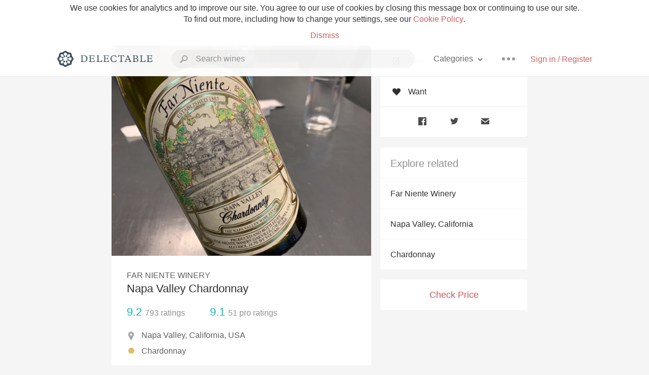

--- FILE ---
content_type: text/html
request_url: https://www.delectable.com/wine/far-niente-winery/napa-valley-chardonnay/--
body_size: 22470
content:
<!DOCTYPE html><html lang="en"><head><meta charset="utf-8"><title>-- Far Niente Winery Napa Valley Chardonnay</title><link rel="canonical" href="https://delectable.com/wine/far-niente-winery/napa-valley-chardonnay"><meta name="google" content="notranslate"><meta name="viewport" content="width=device-width, initial-scale=1, user-scalable=no"><meta name="description" content="A white wine produced by Far Niente Winery. Made from Chardonnay grapes from Napa Valley, USA."><meta property="fb:app_id" content="201275219971584"><meta property="al:ios:app_name" content="Delectable"><meta property="al:ios:app_store_id" content="512106648"><meta property="al:android:app_name" content="Delectable"><meta property="al:android:package" content="com.delectable.mobile"><meta name="apple-itunes-app" content="app-id=512106648"><meta name="twitter:site" content="@delectable"><meta name="twitter:creator" content="@delectable"><meta name="twitter:app:country" content="US"><meta name="twitter:app:name:iphone" content="Delectable"><meta name="twitter:app:id:iphone" content="512106648"><meta name="twitter:app:name:googleplay" content="Delectable"><meta name="twitter:app:id:googleplay" content="com.delectable.mobile"><meta name="title" content="-- Far Niente Winery Napa Valley Chardonnay"><meta name="canonical" content="/wine/far-niente-winery/napa-valley-chardonnay"><meta name="description" content="A white wine produced by Far Niente Winery. Made from Chardonnay grapes from Napa Valley, USA."><meta property="og:description" content="A white wine produced by Far Niente Winery. Made from Chardonnay grapes from Napa Valley, USA."><meta property="al:ios:url" content="delectable://base_wine?base_wine_id=538238530936c30d002f2382&amp;vintage_id=53afa018bea5ab8010eeacab"><meta property="al:android:url" content="delectable://base_wine?base_wine_id=538238530936c30d002f2382&amp;vintage_id=53afa018bea5ab8010eeacab"><meta property="og:url" content="https://delectable.com/wine/far-niente-winery/napa-valley-chardonnay/--"><meta property="og:title" content="-- Far Niente Winery Napa Valley Chardonnay"><meta property="og:image" content="https://d2mvsg0ph94s7h.cloudfront.net/ronr1-1559013044-2909e073e935.jpg"><meta name="twitter:card" content="product"><meta name="twitter:description" content="A white wine produced by Far Niente Winery. Made from Chardonnay grapes from Napa Valley, USA."><meta name="twitter:title" content="-- Far Niente Winery Napa Valley Chardonnay"><meta name="twitter:image" content="https://d2mvsg0ph94s7h.cloudfront.net/ronr1-1559013044-2909e073e935.jpg"><meta name="twitter:label1" content="Producer"><meta name="twitter:data1" content="Far Niente Winery"><meta name="twitter:label2" content="Region"><meta name="twitter:data2" content="Napa Valley, California, USA"><meta name="twitter:app:url:iphone" content="delectable://base_wine?base_wine_id=538238530936c30d002f2382&amp;vintage_id=53afa018bea5ab8010eeacab"><meta name="twitter:app:url:googleplay" content="delectable://base_wine?base_wine_id=538238530936c30d002f2382&amp;vintage_id=53afa018bea5ab8010eeacab"><meta name="deeplink" content="delectable://base_wine?base_wine_id=538238530936c30d002f2382&amp;vintage_id=53afa018bea5ab8010eeacab"><meta name="twitter:app:country" content="US"><meta name="twitter:app:name:iphone" content="Delectable"><meta name="twitter:app:id:iphone" content="512106648"><meta name="twitter:app:name:googleplay" content="Delectable"><meta name="twitter:app:id:googleplay" content="com.delectable.mobile"><meta name="apple-mobile-web-app-capable" content="yes"><meta name="mobile-web-app-capable" content="yes"><meta name="apple-mobile-web-app-title" content="Delectable"><meta name="apple-mobile-web-app-status-bar-style" content="black"><meta name="theme-color" content="#f5f5f5"><link href="https://delectable.com/images/android-icon-192-538470b8.png" sizes="192x192" rel="icon"><link href="https://delectable.com/images/apple-touch-icon-cbf42a21.png" rel="apple-touch-icon-precomposed"><link href="https://delectable.com/images/apple-touch-icon-76-5a0d4972.png" sizes="76x76" rel="apple-touch-icon-precomposed"><link href="https://delectable.com/images/apple-touch-icon-120-9c86e6e8.png" sizes="120x120" rel="apple-touch-icon-precomposed"><link href="https://delectable.com/images/apple-touch-icon-152-c1554fff.png" sizes="152x152" rel="apple-touch-icon-precomposed"><link href="https://delectable.com/images/apple-touch-startup-image-1242x2148-bec2948f.png" media="(device-width: 414px) and (device-height: 736px) and (-webkit-device-pixel-ratio: 3)" rel="apple-touch-startup-image"><link href="https://delectable.com/images/apple-touch-startup-image-750x1294-76414c56.png" media="(device-width: 375px) and (device-height: 667px) and (-webkit-device-pixel-ratio: 2)" rel="apple-touch-startup-image"><link href="https://delectable.com/images/apple-touch-startup-image-640x1096-8e16d1fa.png" media="(device-width: 320px) and (device-height: 568px) and (-webkit-device-pixel-ratio: 2)" rel="apple-touch-startup-image"><link href="https://delectable.com/images/apple-touch-startup-image-640x920-268a83f3.png" media="(device-width: 320px) and (device-height: 480px) and (-webkit-device-pixel-ratio: 2)" rel="apple-touch-startup-image"><link href="https://plus.google.com/+DelectableWine" rel="publisher"><link href="https://delectable.com/images/favicon-2c864262.png" rel="shortcut icon" type="image/vnd.microsoft.icon"><link rel="stylesheet" type="text/css" href="//cloud.typography.com/6518072/679044/css/fonts.css"><link rel="stylesheet" href="https://delectable.com/stylesheets/application-48350cc3.css"><script>(function() {var _fbq = window._fbq || (window._fbq = []);if (!_fbq.loaded) {var fbds = document.createElement('script');fbds.async = true;fbds.src = '//connect.facebook.net/en_US/fbds.js';var s = document.getElementsByTagName('script')[0];s.parentNode.insertBefore(fbds, s);_fbq.loaded = true;}_fbq.push(['addPixelId', '515265288649818']);})();window._fbq = window._fbq || [];window._fbq.push(['track', 'PixelInitialized', {}]);</script><noscript><img height="1" width="1" style="display:none;" src="https://www.facebook.com/tr?id=515265288649818&amp;ev=PixelInitialized"></noscript><script>(function(i,s,o,g,r,a,m){i['GoogleAnalyticsObject']=r;i[r]=i[r]||function(){(i[r].q=i[r].q||[]).push(arguments)},i[r].l=1*new Date();a=s.createElement(o),m=s.getElementsByTagName(o)[0];a.async=1;a.src=g;m.parentNode.insertBefore(a,m)})(window,document,'script','//www.google-analytics.com/analytics.js','ga');ga('create', 'UA-26238315-1', 'auto');ga('send', 'pageview');</script><script src="//d2wy8f7a9ursnm.cloudfront.net/bugsnag-3.min.js" data-releasestage="production" data-apikey="cafbf4ea2de0083392b4b8ee60c26eb1" defer></script><!--[if lt IE 10]><link rel="stylesheet" href="/stylesheets/ie-80922c40.css" /><script src="/javascripts/polyfills-5aa69cba.js"></script><![endif]--></head><body class=""><div id="app"><div class="" data-reactid=".1rfz24942rk" data-react-checksum="-1382543924"><div class="sticky-header" data-reactid=".1rfz24942rk.0"><div class="cookie-policy" data-reactid=".1rfz24942rk.0.0"><div class="cookie-policy-text" data-reactid=".1rfz24942rk.0.0.0"><span data-reactid=".1rfz24942rk.0.0.0.0">We use cookies for analytics and to improve our site. You agree to our use of cookies by closing this message box or continuing to use our site. To find out more, including how to change your settings, see our </span><a class="cookie-policy-link" target="_blank" href="/cookiePolicy" data-reactid=".1rfz24942rk.0.0.0.1">Cookie Policy</a><span data-reactid=".1rfz24942rk.0.0.0.2">.</span></div><div class="cookie-policy-text" data-reactid=".1rfz24942rk.0.0.1"><a class="cookie-policy-link" href="" data-reactid=".1rfz24942rk.0.0.1.0">Dismiss</a></div></div><nav class="nav" role="navigation" data-reactid=".1rfz24942rk.0.1"><div class="nav__container" data-reactid=".1rfz24942rk.0.1.0"><a class="nav__logo" href="/" data-reactid=".1rfz24942rk.0.1.0.0"><img class="desktop" src="https://delectable.com/images/navigation_logo_desktop_3x-953798e2.png" srcset="https://delectable.com/images/navigation_logo_desktop-9f6e750c.svg 1x" data-reactid=".1rfz24942rk.0.1.0.0.0"><img class="mobile" src="https://delectable.com/images/navigation_logo_mobile_3x-9423757b.png" srcset="https://delectable.com/images/navigation_logo_mobile-c6c4724c.svg 1x" data-reactid=".1rfz24942rk.0.1.0.0.1"></a><div class="nav-auth nav-auth--unauthenticated" data-reactid=".1rfz24942rk.0.1.0.1"><a class="nav-auth__sign-in-link" href="/register" data-reactid=".1rfz24942rk.0.1.0.1.0">Sign in / Register</a></div><div class="nav-dots nav-dots--unauthenticated" data-reactid=".1rfz24942rk.0.1.0.2"><div class="popover" data-reactid=".1rfz24942rk.0.1.0.2.0"><a class="popover__open-link" href="#" data-reactid=".1rfz24942rk.0.1.0.2.0.0"><div class="nav-dots__dots" data-reactid=".1rfz24942rk.0.1.0.2.0.0.0"></div></a><div class="popover__menu popover__menu--closed" data-reactid=".1rfz24942rk.0.1.0.2.0.1"><ul class="popover__menu__links popover__menu__links--main" data-reactid=".1rfz24942rk.0.1.0.2.0.1.0"><li class="popover__menu__links__li popover__menu__links__li--mobile-only" data-reactid=".1rfz24942rk.0.1.0.2.0.1.0.$0"><a class="popover__menu__links__link" href="/sign-in" data-reactid=".1rfz24942rk.0.1.0.2.0.1.0.$0.0">Sign in</a></li><li class="popover__menu__links__li" data-reactid=".1rfz24942rk.0.1.0.2.0.1.0.$1"><a class="popover__menu__links__link" href="/feeds/trending_feed" data-reactid=".1rfz24942rk.0.1.0.2.0.1.0.$1.0">Trending</a></li><li class="popover__menu__links__li" data-reactid=".1rfz24942rk.0.1.0.2.0.1.0.$2"><a class="popover__menu__links__link" href="/press" data-reactid=".1rfz24942rk.0.1.0.2.0.1.0.$2.0">Press</a></li><li class="popover__menu__links__li" data-reactid=".1rfz24942rk.0.1.0.2.0.1.0.$3"><a class="popover__menu__links__link" href="http://blog.delectable.com" data-reactid=".1rfz24942rk.0.1.0.2.0.1.0.$3.0">Blog</a></li></ul><ul class="popover__menu__links popover__menu__links--secondary" data-reactid=".1rfz24942rk.0.1.0.2.0.1.1"><li class="popover__menu__links__li" data-reactid=".1rfz24942rk.0.1.0.2.0.1.1.$0"><a class="popover__menu__links__link" href="https://twitter.com/delectable" data-reactid=".1rfz24942rk.0.1.0.2.0.1.1.$0.0">Twitter</a></li><li class="popover__menu__links__li" data-reactid=".1rfz24942rk.0.1.0.2.0.1.1.$1"><a class="popover__menu__links__link" href="https://www.facebook.com/delectable" data-reactid=".1rfz24942rk.0.1.0.2.0.1.1.$1.0">Facebook</a></li><li class="popover__menu__links__li" data-reactid=".1rfz24942rk.0.1.0.2.0.1.1.$2"><a class="popover__menu__links__link" href="https://instagram.com/delectable" data-reactid=".1rfz24942rk.0.1.0.2.0.1.1.$2.0">Instagram</a></li></ul></div></div></div><div class="nav-categories" data-reactid=".1rfz24942rk.0.1.0.3"><button class="nav-categories__button" data-reactid=".1rfz24942rk.0.1.0.3.0"><span data-reactid=".1rfz24942rk.0.1.0.3.0.0">Categories</span><img class="nav-categories__button__icon" src="https://delectable.com/images/icn_small_chevron_down_3x-177ba448.png" srcset="https://delectable.com/images/icn_small_chevron_down-7a056ab4.svg 2x" data-reactid=".1rfz24942rk.0.1.0.3.0.1"></button><div class="nav-categories__overlay nav-categories__overlay--closed" data-reactid=".1rfz24942rk.0.1.0.3.1"><div class="categories-list categories-list--with-background-images" data-reactid=".1rfz24942rk.0.1.0.3.1.0"><section class="categories-list__section" data-reactid=".1rfz24942rk.0.1.0.3.1.0.0"><div class="categories-list__section__category" data-reactid=".1rfz24942rk.0.1.0.3.1.0.0.1:$0"><a href="/categories/rich-and-bold" data-reactid=".1rfz24942rk.0.1.0.3.1.0.0.1:$0.0">Rich and Bold</a></div><div class="categories-list__section__category" data-reactid=".1rfz24942rk.0.1.0.3.1.0.0.1:$1"><a href="/categories/grower-champagne" data-reactid=".1rfz24942rk.0.1.0.3.1.0.0.1:$1.0">Grower Champagne</a></div><div class="categories-list__section__category" data-reactid=".1rfz24942rk.0.1.0.3.1.0.0.1:$2"><a href="/categories/pizza" data-reactid=".1rfz24942rk.0.1.0.3.1.0.0.1:$2.0">Pizza</a></div><div class="categories-list__section__category" data-reactid=".1rfz24942rk.0.1.0.3.1.0.0.1:$3"><a href="/categories/classic-napa" data-reactid=".1rfz24942rk.0.1.0.3.1.0.0.1:$3.0">Classic Napa</a></div><div class="categories-list__section__category" data-reactid=".1rfz24942rk.0.1.0.3.1.0.0.1:$4"><a href="/categories/etna-rosso" data-reactid=".1rfz24942rk.0.1.0.3.1.0.0.1:$4.0">Etna Rosso</a></div><div class="categories-list__section__category" data-reactid=".1rfz24942rk.0.1.0.3.1.0.0.1:$5"><a href="/categories/with-goat-cheese" data-reactid=".1rfz24942rk.0.1.0.3.1.0.0.1:$5.0">With Goat Cheese</a></div><div class="categories-list__section__category" data-reactid=".1rfz24942rk.0.1.0.3.1.0.0.1:$6"><a href="/categories/tawny-port" data-reactid=".1rfz24942rk.0.1.0.3.1.0.0.1:$6.0">Tawny Port</a></div><div class="categories-list__section__category" data-reactid=".1rfz24942rk.0.1.0.3.1.0.0.1:$7"><a href="/categories/skin-contact" data-reactid=".1rfz24942rk.0.1.0.3.1.0.0.1:$7.0">Skin Contact</a></div><div class="categories-list__section__category" data-reactid=".1rfz24942rk.0.1.0.3.1.0.0.1:$8"><a href="/categories/unicorn" data-reactid=".1rfz24942rk.0.1.0.3.1.0.0.1:$8.0">Unicorn</a></div><div class="categories-list__section__category" data-reactid=".1rfz24942rk.0.1.0.3.1.0.0.1:$9"><a href="/categories/1982-bordeaux" data-reactid=".1rfz24942rk.0.1.0.3.1.0.0.1:$9.0">1982 Bordeaux</a></div><div class="categories-list__section__category" data-reactid=".1rfz24942rk.0.1.0.3.1.0.0.1:$10"><a href="/categories/acidity" data-reactid=".1rfz24942rk.0.1.0.3.1.0.0.1:$10.0">Acidity</a></div><div class="categories-list__section__category" data-reactid=".1rfz24942rk.0.1.0.3.1.0.0.1:$11"><a href="/categories/hops" data-reactid=".1rfz24942rk.0.1.0.3.1.0.0.1:$11.0">Hops</a></div><div class="categories-list__section__category" data-reactid=".1rfz24942rk.0.1.0.3.1.0.0.1:$12"><a href="/categories/oaky" data-reactid=".1rfz24942rk.0.1.0.3.1.0.0.1:$12.0">Oaky</a></div><div class="categories-list__section__category" data-reactid=".1rfz24942rk.0.1.0.3.1.0.0.1:$13"><a href="/categories/2010-chablis" data-reactid=".1rfz24942rk.0.1.0.3.1.0.0.1:$13.0">2010 Chablis</a></div><div class="categories-list__section__category" data-reactid=".1rfz24942rk.0.1.0.3.1.0.0.1:$14"><a href="/categories/sour-beer" data-reactid=".1rfz24942rk.0.1.0.3.1.0.0.1:$14.0">Sour Beer</a></div><div class="categories-list__section__category" data-reactid=".1rfz24942rk.0.1.0.3.1.0.0.1:$15"><a href="/categories/qpr" data-reactid=".1rfz24942rk.0.1.0.3.1.0.0.1:$15.0">QPR</a></div><div class="categories-list__section__category" data-reactid=".1rfz24942rk.0.1.0.3.1.0.0.1:$16"><a href="/categories/oregon-pinot" data-reactid=".1rfz24942rk.0.1.0.3.1.0.0.1:$16.0">Oregon Pinot</a></div><div class="categories-list__section__category" data-reactid=".1rfz24942rk.0.1.0.3.1.0.0.1:$17"><a href="/categories/islay" data-reactid=".1rfz24942rk.0.1.0.3.1.0.0.1:$17.0">Islay</a></div><div class="categories-list__section__category" data-reactid=".1rfz24942rk.0.1.0.3.1.0.0.1:$18"><a href="/categories/buttery" data-reactid=".1rfz24942rk.0.1.0.3.1.0.0.1:$18.0">Buttery</a></div><div class="categories-list__section__category" data-reactid=".1rfz24942rk.0.1.0.3.1.0.0.1:$19"><a href="/categories/coravin" data-reactid=".1rfz24942rk.0.1.0.3.1.0.0.1:$19.0">Coravin</a></div><div class="categories-list__section__category" data-reactid=".1rfz24942rk.0.1.0.3.1.0.0.1:$20"><a href="/categories/mezcal" data-reactid=".1rfz24942rk.0.1.0.3.1.0.0.1:$20.0">Mezcal</a></div></section></div></div></div><div class="search-box" data-reactid=".1rfz24942rk.0.1.0.4"><input class="search-box__input" name="search_term_string" type="text" placeholder="Search wines" autocomplete="off" autocorrect="off" value="" itemprop="query-input" data-reactid=".1rfz24942rk.0.1.0.4.0"><span class="search-box__icon" data-reactid=".1rfz24942rk.0.1.0.4.1"></span><span class="search-box__icon search-box__icon--close" data-reactid=".1rfz24942rk.0.1.0.4.2"></span></div></div></nav></div><div class="app-view" data-reactid=".1rfz24942rk.1"><div class="wine-profile" data-reactid=".1rfz24942rk.1.0"><noscript data-reactid=".1rfz24942rk.1.0.0"></noscript><main itemscope itemtype="http://schema.org/Product" data-reactid=".1rfz24942rk.1.0.1"><section class="wine-profile-header" data-reactid=".1rfz24942rk.1.0.1.0"><meta itemprop="image" content="https://d2mvsg0ph94s7h.cloudfront.net/ronr1-1559013044-2909e073e935.jpg" data-reactid=".1rfz24942rk.1.0.1.0.0"><div class="image-wrapper loading wine-profile-header__image-wrapper" data-reactid=".1rfz24942rk.1.0.1.0.1"><div class="image-wrapper__image wine-profile-header__image-wrapper__image" style="background-size:cover;background-position:center center;background-image:url(https://d2mvsg0ph94s7h.cloudfront.net/ronr1-1559013044-2909e073e935.jpg);opacity:0;" data-reactid=".1rfz24942rk.1.0.1.0.1.0"></div></div><div class="wine-profile-header__details" data-reactid=".1rfz24942rk.1.0.1.0.2"><h2 class="wine-profile-header__producer" itemprop="brand" data-reactid=".1rfz24942rk.1.0.1.0.2.0">Far Niente Winery</h2><h1 class="wine-profile-header__name" itemprop="name" data-reactid=".1rfz24942rk.1.0.1.0.2.1">Napa Valley Chardonnay</h1><meta itemprop="description" content="A white wine produced by Far Niente Winery. Made from Chardonnay grapes from Napa Valley, USA." data-reactid=".1rfz24942rk.1.0.1.0.2.2"><button class="purchase-button purchase-button--check-price" data-reactid=".1rfz24942rk.1.0.1.0.2.3">Check Price</button></div><div class="wine-profile-rating" data-reactid=".1rfz24942rk.1.0.1.0.3"><div class="wine-profile-rating__rating" itemprop="aggregateRating" itemscope itemtype="http://schema.org/AggregateRating" data-reactid=".1rfz24942rk.1.0.1.0.3.0"><meta itemprop="worstRating" content="6" data-reactid=".1rfz24942rk.1.0.1.0.3.0.0"><span itemprop="ratingValue" class="wine-profile-rating__value wine-profile-rating__value--best" data-reactid=".1rfz24942rk.1.0.1.0.3.0.1">9.2</span><meta itemprop="bestRating" content="10" data-reactid=".1rfz24942rk.1.0.1.0.3.0.2"><meta itemprop="ratingCount" content="793" data-reactid=".1rfz24942rk.1.0.1.0.3.0.3"><span class="wine-profile-rating__count" data-reactid=".1rfz24942rk.1.0.1.0.3.0.4"><span data-reactid=".1rfz24942rk.1.0.1.0.3.0.4.0">793</span><span data-reactid=".1rfz24942rk.1.0.1.0.3.0.4.1"> ratings</span></span></div><div class="wine-profile-rating__rating" data-reactid=".1rfz24942rk.1.0.1.0.3.1"><span class="wine-profile-rating__value wine-profile-rating__value--best" data-reactid=".1rfz24942rk.1.0.1.0.3.1.0">9.1</span><span class="wine-profile-rating__count" data-reactid=".1rfz24942rk.1.0.1.0.3.1.1"><span data-reactid=".1rfz24942rk.1.0.1.0.3.1.1.0">51</span><span data-reactid=".1rfz24942rk.1.0.1.0.3.1.1.1"> pro ratings</span></span></div></div><div class="wine-profile-region" data-reactid=".1rfz24942rk.1.0.1.0.4"><img class="wine-profile-region__flag" src="https://delectable.com/images/icn_location_3x-45b9dcfc.png" srcset="https://delectable.com/images/icn_location-b1101ff8.svg 2x" data-reactid=".1rfz24942rk.1.0.1.0.4.0"><span class="wine-profile-region__name" data-reactid=".1rfz24942rk.1.0.1.0.4.1">Napa Valley, California, USA</span></div><div class="wine-profile-varietal" data-reactid=".1rfz24942rk.1.0.1.0.$20"><span class="wine-profile-varietal__color" style="background:#e5bc64;" data-reactid=".1rfz24942rk.1.0.1.0.$20.0"></span><span class="wine-profile-varietal__name" data-reactid=".1rfz24942rk.1.0.1.0.$20.1">Chardonnay</span></div></section><div class="wine-profile__sidebar" data-reactid=".1rfz24942rk.1.0.1.1"><div class="capture-editor" data-reactid=".1rfz24942rk.1.0.1.1.0"><button class="capture-editor__rate-mode-button" data-reactid=".1rfz24942rk.1.0.1.1.0.0"><img class="capture-editor__rate-mode-button__icon" src="https://delectable.com/images/icn_compose_3x-830c33c9.png" srcset="https://delectable.com/images/icn_compose-527786d8.svg 2x" alt="Rate" data-reactid=".1rfz24942rk.1.0.1.1.0.0.0"><span data-reactid=".1rfz24942rk.1.0.1.1.0.0.1">Rate</span></button><button class="capture-editor__want-button" data-reactid=".1rfz24942rk.1.0.1.1.0.1"><img class="capture-editor__want-button__icon" src="https://delectable.com/images/icn_heart_black_3x-8b896cf6.png" srcset="https://delectable.com/images/icn_heart_black-244e499c.svg 2x" alt="Add to wishlist" data-reactid=".1rfz24942rk.1.0.1.1.0.1.0"><span data-reactid=".1rfz24942rk.1.0.1.1.0.1.1">Want</span></button></div><div class="social-media-links" data-reactid=".1rfz24942rk.1.0.1.1.1"><a class="link" href="https://www.facebook.com/sharer/sharer.php?u=https://delectable.com/wine/far-niente-winery/napa-valley-chardonnay/--" target="_blank" data-reactid=".1rfz24942rk.1.0.1.1.1.0"><img src="https://delectable.com/images/facebook-b89ad7a6.png" srcset="https://delectable.com/images/facebook-6393609d.svg" alt="Share Far Niente Winery Napa Valley Chardonnay on Facebook" data-reactid=".1rfz24942rk.1.0.1.1.1.0.0"></a><a class="link" href="https://twitter.com/home?status=https://delectable.com/wine/far-niente-winery/napa-valley-chardonnay/--" target="_blank" data-reactid=".1rfz24942rk.1.0.1.1.1.1"><img src="https://delectable.com/images/twitter-b17c9f13.png" srcset="https://delectable.com/images/twitter-d4d8b97e.svg" alt="Share Far Niente Winery Napa Valley Chardonnay on Twitter" data-reactid=".1rfz24942rk.1.0.1.1.1.1.0"></a><a class="link" href="mailto:?subject=Far Niente Winery Napa Valley Chardonnay&amp;body=https://delectable.com/wine/far-niente-winery/napa-valley-chardonnay/--" target="_blank" data-reactid=".1rfz24942rk.1.0.1.1.1.2"><img src="https://delectable.com/images/email-5a498072.png" srcset="https://delectable.com/images/email-eebfa2da.svg" alt="Share Far Niente Winery Napa Valley Chardonnay via email" data-reactid=".1rfz24942rk.1.0.1.1.1.2.0"></a></div><div class="wine-profile__sidebar__related-categories" data-reactid=".1rfz24942rk.1.0.1.1.2"><h3 class="wine-profile__sidebar__related-categories__header" data-reactid=".1rfz24942rk.1.0.1.1.2.0">Explore related</h3><a class="wine-profile__sidebar__related-categories__link" href="/categories/far-niente-winery" data-reactid=".1rfz24942rk.1.0.1.1.2.1:$0">Far Niente Winery</a><a class="wine-profile__sidebar__related-categories__link" href="/categories/napa-valley%2C-california" data-reactid=".1rfz24942rk.1.0.1.1.2.1:$1">Napa Valley, California</a><a class="wine-profile__sidebar__related-categories__link" href="/categories/chardonnay" data-reactid=".1rfz24942rk.1.0.1.1.2.1:$2">Chardonnay</a></div><button class="purchase-button purchase-button--check-price" data-reactid=".1rfz24942rk.1.0.1.1.3">Check Price</button></div><div class="wine-profile-vintage-selector" data-reactid=".1rfz24942rk.1.0.1.2"><span class="wine-profile-vintage-selector__label" data-reactid=".1rfz24942rk.1.0.1.2.0">Top Notes For</span><select class="wine-profile-vintage-selector__select" data-reactid=".1rfz24942rk.1.0.1.2.1"><option value="/wine/far-niente-winery/napa-valley-chardonnay" data-reactid=".1rfz24942rk.1.0.1.2.1.0">All Vintages</option><option value="/wine/far-niente-winery/napa-valley-chardonnay/NV" data-reactid=".1rfz24942rk.1.0.1.2.1.1:$5e6d9d3db1fb400100c67459">NV</option><option value="/wine/far-niente-winery/napa-valley-chardonnay/2023" data-reactid=".1rfz24942rk.1.0.1.2.1.1:$66970b03465b8201000f48af">2023</option><option value="/wine/far-niente-winery/napa-valley-chardonnay/2022" data-reactid=".1rfz24942rk.1.0.1.2.1.1:$64e8198db60ee00100212087">2022</option><option value="/wine/far-niente-winery/napa-valley-chardonnay/2021" data-reactid=".1rfz24942rk.1.0.1.2.1.1:$6324ceaf6cd6bb010042ea96">2021</option><option value="/wine/far-niente-winery/napa-valley-chardonnay/2020" data-reactid=".1rfz24942rk.1.0.1.2.1.1:$61c280f4db389d01001ef0bf">2020</option><option value="/wine/far-niente-winery/napa-valley-chardonnay/2019" data-reactid=".1rfz24942rk.1.0.1.2.1.1:$5cbb8db8d831d40100e0335d">2019</option><option value="/wine/far-niente-winery/napa-valley-chardonnay/2018" data-reactid=".1rfz24942rk.1.0.1.2.1.1:$59f64f4e55aa86060047f629">2018</option><option value="/wine/far-niente-winery/napa-valley-chardonnay/2017" data-reactid=".1rfz24942rk.1.0.1.2.1.1:$5b53ce8e654ec50100e4a922">2017</option><option value="/wine/far-niente-winery/napa-valley-chardonnay/2016" data-reactid=".1rfz24942rk.1.0.1.2.1.1:$59f003e58be3cb0600992f32">2016</option><option value="/wine/far-niente-winery/napa-valley-chardonnay/2015" data-reactid=".1rfz24942rk.1.0.1.2.1.1:$55fc782b949b0306001aa153">2015</option><option value="/wine/far-niente-winery/napa-valley-chardonnay/2014" data-reactid=".1rfz24942rk.1.0.1.2.1.1:$54543d3d51af26ff40b629de">2014</option><option value="/wine/far-niente-winery/napa-valley-chardonnay/2013" data-reactid=".1rfz24942rk.1.0.1.2.1.1:$548b779da0a671b00bf08f74">2013</option><option value="/wine/far-niente-winery/napa-valley-chardonnay/2012" data-reactid=".1rfz24942rk.1.0.1.2.1.1:$53b71851e905d8ab30e53ec9">2012</option><option value="/wine/far-niente-winery/napa-valley-chardonnay/2011" data-reactid=".1rfz24942rk.1.0.1.2.1.1:$53823853ca87660c001422b1">2011</option><option value="/wine/far-niente-winery/napa-valley-chardonnay/2010" data-reactid=".1rfz24942rk.1.0.1.2.1.1:$5011e8d45523810002000bb8">2010</option><option value="/wine/far-niente-winery/napa-valley-chardonnay/2009" data-reactid=".1rfz24942rk.1.0.1.2.1.1:$54c44795535accc9018ea87f">2009</option><option value="/wine/far-niente-winery/napa-valley-chardonnay/2008" data-reactid=".1rfz24942rk.1.0.1.2.1.1:$52b7929369ec5e0d00000033">2008</option><option value="/wine/far-niente-winery/napa-valley-chardonnay/2007" data-reactid=".1rfz24942rk.1.0.1.2.1.1:$5443141bcacb54d4305640a8">2007</option><option value="/wine/far-niente-winery/napa-valley-chardonnay/2006" data-reactid=".1rfz24942rk.1.0.1.2.1.1:$53cc79db299f469f6cdb51ae">2006</option><option value="/wine/far-niente-winery/napa-valley-chardonnay/2005" data-reactid=".1rfz24942rk.1.0.1.2.1.1:$510d838047c7bd8c5d000011">2005</option><option value="/wine/far-niente-winery/napa-valley-chardonnay/2004" data-reactid=".1rfz24942rk.1.0.1.2.1.1:$50aed9471537a5087e0000fa">2004</option><option value="/wine/far-niente-winery/napa-valley-chardonnay/2003" data-reactid=".1rfz24942rk.1.0.1.2.1.1:$52634483535a772800000004">2003</option><option value="/wine/far-niente-winery/napa-valley-chardonnay/2002" data-reactid=".1rfz24942rk.1.0.1.2.1.1:$56b925f34b68540600e854f9">2002</option><option value="/wine/far-niente-winery/napa-valley-chardonnay/2001" data-reactid=".1rfz24942rk.1.0.1.2.1.1:$510830a48c75500f5b00013a">2001</option><option value="/wine/far-niente-winery/napa-valley-chardonnay/2000" data-reactid=".1rfz24942rk.1.0.1.2.1.1:$523f67a817609f3400000006">2000</option><option value="/wine/far-niente-winery/napa-valley-chardonnay/1999" data-reactid=".1rfz24942rk.1.0.1.2.1.1:$523bfb4451c1251c00000049">1999</option><option value="/wine/far-niente-winery/napa-valley-chardonnay/1998" data-reactid=".1rfz24942rk.1.0.1.2.1.1:$543c8023f878c11f08ac3bd5">1998</option><option value="/wine/far-niente-winery/napa-valley-chardonnay/1997" data-reactid=".1rfz24942rk.1.0.1.2.1.1:$538a5bf7ee42b509001224f8">1997</option><option value="/wine/far-niente-winery/napa-valley-chardonnay/1996" data-reactid=".1rfz24942rk.1.0.1.2.1.1:$51ae1e9337d996090000000a">1996</option><option value="/wine/far-niente-winery/napa-valley-chardonnay/1995" data-reactid=".1rfz24942rk.1.0.1.2.1.1:$5c09cef395f6690100c12c66">1995</option><option value="/wine/far-niente-winery/napa-valley-chardonnay/1994" data-reactid=".1rfz24942rk.1.0.1.2.1.1:$56ee1a6ea23cd00600c08fbd">1994</option><option value="/wine/far-niente-winery/napa-valley-chardonnay/1991" data-reactid=".1rfz24942rk.1.0.1.2.1.1:$6875092828f456010038b180">1991</option><option value="/wine/far-niente-winery/napa-valley-chardonnay/1990" data-reactid=".1rfz24942rk.1.0.1.2.1.1:$57805aac8f669b060009c2dd">1990</option><option value="/wine/far-niente-winery/napa-valley-chardonnay/1989" data-reactid=".1rfz24942rk.1.0.1.2.1.1:$56a3e21cc7a8eb06007e8077">1989</option><option value="/wine/far-niente-winery/napa-valley-chardonnay/1988" data-reactid=".1rfz24942rk.1.0.1.2.1.1:$5f8b895ccb79df01003ffaf1">1988</option><option value="/wine/far-niente-winery/napa-valley-chardonnay/1986" data-reactid=".1rfz24942rk.1.0.1.2.1.1:$56e771c839ff0f0600ca1044">1986</option><option value="/wine/far-niente-winery/napa-valley-chardonnay/1985" data-reactid=".1rfz24942rk.1.0.1.2.1.1:$54f9baa0643426a535b1abf9">1985</option><option value="/wine/far-niente-winery/napa-valley-chardonnay/1979" data-reactid=".1rfz24942rk.1.0.1.2.1.1:$539c8171f995720b001593cd">1979</option><option value="/wine/far-niente-winery/napa-valley-chardonnay/1970" data-reactid=".1rfz24942rk.1.0.1.2.1.1:$55bcb35adde6750600c18ba4">1970</option><option value="/wine/far-niente-winery/napa-valley-chardonnay/1888" data-reactid=".1rfz24942rk.1.0.1.2.1.1:$5c466b70fc9a1d0100228fe2">1888</option><option value="/wine/far-niente-winery/napa-valley-chardonnay/1887" data-reactid=".1rfz24942rk.1.0.1.2.1.1:$5d61f8637eac490100c6b586">1887</option><option value="/wine/far-niente-winery/napa-valley-chardonnay/1886" data-reactid=".1rfz24942rk.1.0.1.2.1.1:$60f8afbda133d6010055fd4e">1886</option><option value="/wine/far-niente-winery/napa-valley-chardonnay/1885" data-reactid=".1rfz24942rk.1.0.1.2.1.1:$58c8e4347ceec506000439c0">1885</option><option value="/wine/far-niente-winery/napa-valley-chardonnay/1883" data-reactid=".1rfz24942rk.1.0.1.2.1.1:$5a10cc1e46e5d30600b88aeb">1883</option><option value="/wine/far-niente-winery/napa-valley-chardonnay/1875" data-reactid=".1rfz24942rk.1.0.1.2.1.1:$619d031dc6f9290100db1e3e">1875</option><option value="/wine/far-niente-winery/napa-valley-chardonnay/1865" data-reactid=".1rfz24942rk.1.0.1.2.1.1:$666bd4ece4a6e20100fb56a5">1865</option><option value="/wine/far-niente-winery/napa-valley-chardonnay/1855" data-reactid=".1rfz24942rk.1.0.1.2.1.1:$5aa1f00edb6b0f01009d27a0">1855</option><option value="/wine/far-niente-winery/napa-valley-chardonnay/1854" data-reactid=".1rfz24942rk.1.0.1.2.1.1:$5c70dce0b234080100680ec9">1854</option><option value="/wine/far-niente-winery/napa-valley-chardonnay/1853" data-reactid=".1rfz24942rk.1.0.1.2.1.1:$5c16cb8f1c34350100bfb51a">1853</option><option value="/wine/far-niente-winery/napa-valley-chardonnay/1811" data-reactid=".1rfz24942rk.1.0.1.2.1.1:$66bd2ff0792caa01003477e8">1811</option><option value="/wine/far-niente-winery/napa-valley-chardonnay/1585" data-reactid=".1rfz24942rk.1.0.1.2.1.1:$61e9b4009fcd490100945817">1585</option><option value="/wine/far-niente-winery/napa-valley-chardonnay/1555" data-reactid=".1rfz24942rk.1.0.1.2.1.1:$5c677d39c6f56e01008ff818">1555</option><option value="/wine/far-niente-winery/napa-valley-chardonnay/--" data-reactid=".1rfz24942rk.1.0.1.2.1.1:$53afa018bea5ab8010eeacab">--</option></select></div><section class="wine-profile-capture-notes-list" data-reactid=".1rfz24942rk.1.0.1.5"><div class="wine-profile-capture-note" itemprop="review" itemscope itemtype="http://schema.org/Review" data-reactid=".1rfz24942rk.1.0.1.5.0:$60fe1bcd8d38420001eea6b3"><a class="wine-profile-capture-note__author__photo-link" href="/@paulmasson" data-reactid=".1rfz24942rk.1.0.1.5.0:$60fe1bcd8d38420001eea6b3.0"><img class="wine-profile-capture-note__author__photo-link__image" src="https://s3.amazonaws.com/delectable-profile-photos/jeff-d-3-1425473368-88b9af9e4cea_250x250.jpg" alt="Paul Masson" title="Paul Masson" data-reactid=".1rfz24942rk.1.0.1.5.0:$60fe1bcd8d38420001eea6b3.0.0"></a><div class="vertically-align-block vertically-align-block--top" data-reactid=".1rfz24942rk.1.0.1.5.0:$60fe1bcd8d38420001eea6b3.1"><div class="wine-profile-capture-note__author" data-reactid=".1rfz24942rk.1.0.1.5.0:$60fe1bcd8d38420001eea6b3.1.0"><p class="wine-profile-capture-note__author__name" itemprop="author" itemscope itemtype="http://schema.org/Person" data-reactid=".1rfz24942rk.1.0.1.5.0:$60fe1bcd8d38420001eea6b3.1.0.0"><a href="/@paulmasson" data-reactid=".1rfz24942rk.1.0.1.5.0:$60fe1bcd8d38420001eea6b3.1.0.0.0"><span itemprop="name" data-reactid=".1rfz24942rk.1.0.1.5.0:$60fe1bcd8d38420001eea6b3.1.0.0.0.0">Paul Masson</span></a><span data-reactid=".1rfz24942rk.1.0.1.5.0:$60fe1bcd8d38420001eea6b3.1.0.0.1"> </span><img class="influencer-badge" src="https://delectable.com/images/icn_influencer_3x-f2da95ad.png" srcset="https://delectable.com/images/icn_influencer-7116a8a4.svg 2x" alt="Influencer Badge" title="Influencer Badge" data-reactid=".1rfz24942rk.1.0.1.5.0:$60fe1bcd8d38420001eea6b3.1.0.0.2"><span data-reactid=".1rfz24942rk.1.0.1.5.0:$60fe1bcd8d38420001eea6b3.1.0.0.3"> </span><noscript data-reactid=".1rfz24942rk.1.0.1.5.0:$60fe1bcd8d38420001eea6b3.1.0.0.4"></noscript></p><div class="" itemprop="reviewRating" itemscope itemtype="http://schema.org/Rating" data-reactid=".1rfz24942rk.1.0.1.5.0:$60fe1bcd8d38420001eea6b3.1.0.2"><meta itemprop="worstRating" content="6" data-reactid=".1rfz24942rk.1.0.1.5.0:$60fe1bcd8d38420001eea6b3.1.0.2.0"><meta itemprop="bestRating" content="10" data-reactid=".1rfz24942rk.1.0.1.5.0:$60fe1bcd8d38420001eea6b3.1.0.2.1"><span class="rating rating--good" itemprop="ratingValue" data-reactid=".1rfz24942rk.1.0.1.5.0:$60fe1bcd8d38420001eea6b3.1.0.2.2">8.6</span></div></div><p class="wine-profile-capture-note__note wine-profile-capture-note__note--hide-mobile" itemprop="reviewBody" data-reactid=".1rfz24942rk.1.0.1.5.0:$60fe1bcd8d38420001eea6b3.1.1"><span class="" data-reactid=".1rfz24942rk.1.0.1.5.0:$60fe1bcd8d38420001eea6b3.1.1.0"><span data-reactid=".1rfz24942rk.1.0.1.5.0:$60fe1bcd8d38420001eea6b3.1.1.0.0">Expensive oak, high alcohol</span></span></p></div><p class="wine-profile-capture-note__note wine-profile-capture-note__note--hide-tablet" itemprop="reviewBody" data-reactid=".1rfz24942rk.1.0.1.5.0:$60fe1bcd8d38420001eea6b3.2"><span class="" data-reactid=".1rfz24942rk.1.0.1.5.0:$60fe1bcd8d38420001eea6b3.2.0"><span data-reactid=".1rfz24942rk.1.0.1.5.0:$60fe1bcd8d38420001eea6b3.2.0.0">Expensive oak, high alcohol</span></span></p><span data-reactid=".1rfz24942rk.1.0.1.5.0:$60fe1bcd8d38420001eea6b3.3"></span><span class="wine-profile-capture-note__created-at" data-reactid=".1rfz24942rk.1.0.1.5.0:$60fe1bcd8d38420001eea6b3.4">Jul 26th, 2021</span><meta itemprop="about" content="-- Far Niente Winery Napa Valley Chardonnay" data-reactid=".1rfz24942rk.1.0.1.5.0:$60fe1bcd8d38420001eea6b3.5"><meta itemprop="datePublished" content="2021-07-26T02:19:57+00:00" data-reactid=".1rfz24942rk.1.0.1.5.0:$60fe1bcd8d38420001eea6b3.6"></div><div class="wine-profile-capture-note" itemprop="review" itemscope itemtype="http://schema.org/Review" data-reactid=".1rfz24942rk.1.0.1.5.0:$545c30d2bce2acf12a000ae4"><a class="wine-profile-capture-note__author__photo-link" href="/@kaylayoung" data-reactid=".1rfz24942rk.1.0.1.5.0:$545c30d2bce2acf12a000ae4.0"><img class="wine-profile-capture-note__author__photo-link__image" src="https://graph.facebook.com/760460298/picture?type=large" alt="Kayla Young" title="Kayla Young" data-reactid=".1rfz24942rk.1.0.1.5.0:$545c30d2bce2acf12a000ae4.0.0"></a><div class="vertically-align-block vertically-align-block--top" data-reactid=".1rfz24942rk.1.0.1.5.0:$545c30d2bce2acf12a000ae4.1"><div class="wine-profile-capture-note__author" data-reactid=".1rfz24942rk.1.0.1.5.0:$545c30d2bce2acf12a000ae4.1.0"><p class="wine-profile-capture-note__author__name" itemprop="author" itemscope itemtype="http://schema.org/Person" data-reactid=".1rfz24942rk.1.0.1.5.0:$545c30d2bce2acf12a000ae4.1.0.0"><a href="/@kaylayoung" data-reactid=".1rfz24942rk.1.0.1.5.0:$545c30d2bce2acf12a000ae4.1.0.0.0"><span itemprop="name" data-reactid=".1rfz24942rk.1.0.1.5.0:$545c30d2bce2acf12a000ae4.1.0.0.0.0">Kayla Young</span></a><span data-reactid=".1rfz24942rk.1.0.1.5.0:$545c30d2bce2acf12a000ae4.1.0.0.1"> </span><img class="influencer-badge" src="https://delectable.com/images/icn_influencer_3x-f2da95ad.png" srcset="https://delectable.com/images/icn_influencer-7116a8a4.svg 2x" alt="Influencer Badge" title="Influencer Badge" data-reactid=".1rfz24942rk.1.0.1.5.0:$545c30d2bce2acf12a000ae4.1.0.0.2"><span data-reactid=".1rfz24942rk.1.0.1.5.0:$545c30d2bce2acf12a000ae4.1.0.0.3"> </span><noscript data-reactid=".1rfz24942rk.1.0.1.5.0:$545c30d2bce2acf12a000ae4.1.0.0.4"></noscript></p><div class="" itemprop="reviewRating" itemscope itemtype="http://schema.org/Rating" data-reactid=".1rfz24942rk.1.0.1.5.0:$545c30d2bce2acf12a000ae4.1.0.2"><meta itemprop="worstRating" content="6" data-reactid=".1rfz24942rk.1.0.1.5.0:$545c30d2bce2acf12a000ae4.1.0.2.0"><meta itemprop="bestRating" content="10" data-reactid=".1rfz24942rk.1.0.1.5.0:$545c30d2bce2acf12a000ae4.1.0.2.1"><span class="rating rating--best" itemprop="ratingValue" data-reactid=".1rfz24942rk.1.0.1.5.0:$545c30d2bce2acf12a000ae4.1.0.2.2">10</span></div></div><p class="wine-profile-capture-note__note wine-profile-capture-note__note--hide-mobile" itemprop="reviewBody" data-reactid=".1rfz24942rk.1.0.1.5.0:$545c30d2bce2acf12a000ae4.1.1"><span class="" data-reactid=".1rfz24942rk.1.0.1.5.0:$545c30d2bce2acf12a000ae4.1.1.0"><span data-reactid=".1rfz24942rk.1.0.1.5.0:$545c30d2bce2acf12a000ae4.1.1.0.0">Butter and oak linger on the palate. Refreshing, yet savory.</span></span></p></div><p class="wine-profile-capture-note__note wine-profile-capture-note__note--hide-tablet" itemprop="reviewBody" data-reactid=".1rfz24942rk.1.0.1.5.0:$545c30d2bce2acf12a000ae4.2"><span class="" data-reactid=".1rfz24942rk.1.0.1.5.0:$545c30d2bce2acf12a000ae4.2.0"><span data-reactid=".1rfz24942rk.1.0.1.5.0:$545c30d2bce2acf12a000ae4.2.0.0">Butter and oak linger on the palate. Refreshing, yet savory.</span></span></p><span class="wine-profile-capture-note__helpful-count" data-reactid=".1rfz24942rk.1.0.1.5.0:$545c30d2bce2acf12a000ae4.3">4 people found it helpful</span><span class="wine-profile-capture-note__created-at" data-reactid=".1rfz24942rk.1.0.1.5.0:$545c30d2bce2acf12a000ae4.4">Nov 7th, 2014</span><meta itemprop="about" content="-- Far Niente Winery Napa Valley Chardonnay" data-reactid=".1rfz24942rk.1.0.1.5.0:$545c30d2bce2acf12a000ae4.5"><meta itemprop="datePublished" content="2014-11-07T02:39:14+00:00" data-reactid=".1rfz24942rk.1.0.1.5.0:$545c30d2bce2acf12a000ae4.6"></div><div class="wine-profile-capture-note" itemprop="review" itemscope itemtype="http://schema.org/Review" data-reactid=".1rfz24942rk.1.0.1.5.0:$5bb542c2b810c679a100017a"><a class="wine-profile-capture-note__author__photo-link" href="/@sippingfine-wine" data-reactid=".1rfz24942rk.1.0.1.5.0:$5bb542c2b810c679a100017a.0"><img class="wine-profile-capture-note__author__photo-link__image" src="https://s3.amazonaws.com/delectable-profile-photos/billalvarez1-1454193230-1df8978dc7ff_250x250.jpg" alt="Sipping Fine Wine" title="Sipping Fine Wine" data-reactid=".1rfz24942rk.1.0.1.5.0:$5bb542c2b810c679a100017a.0.0"></a><div class="vertically-align-block vertically-align-block--top" data-reactid=".1rfz24942rk.1.0.1.5.0:$5bb542c2b810c679a100017a.1"><div class="wine-profile-capture-note__author" data-reactid=".1rfz24942rk.1.0.1.5.0:$5bb542c2b810c679a100017a.1.0"><p class="wine-profile-capture-note__author__name" itemprop="author" itemscope itemtype="http://schema.org/Person" data-reactid=".1rfz24942rk.1.0.1.5.0:$5bb542c2b810c679a100017a.1.0.0"><a href="/@sippingfine-wine" data-reactid=".1rfz24942rk.1.0.1.5.0:$5bb542c2b810c679a100017a.1.0.0.0"><span itemprop="name" data-reactid=".1rfz24942rk.1.0.1.5.0:$5bb542c2b810c679a100017a.1.0.0.0.0">Sipping Fine Wine</span></a><span data-reactid=".1rfz24942rk.1.0.1.5.0:$5bb542c2b810c679a100017a.1.0.0.1"> </span><img class="influencer-badge" src="https://delectable.com/images/icn_influencer_3x-f2da95ad.png" srcset="https://delectable.com/images/icn_influencer-7116a8a4.svg 2x" alt="Influencer Badge" title="Influencer Badge" data-reactid=".1rfz24942rk.1.0.1.5.0:$5bb542c2b810c679a100017a.1.0.0.2"><span data-reactid=".1rfz24942rk.1.0.1.5.0:$5bb542c2b810c679a100017a.1.0.0.3"> </span><noscript data-reactid=".1rfz24942rk.1.0.1.5.0:$5bb542c2b810c679a100017a.1.0.0.4"></noscript></p><div class="" itemprop="reviewRating" itemscope itemtype="http://schema.org/Rating" data-reactid=".1rfz24942rk.1.0.1.5.0:$5bb542c2b810c679a100017a.1.0.2"><meta itemprop="worstRating" content="6" data-reactid=".1rfz24942rk.1.0.1.5.0:$5bb542c2b810c679a100017a.1.0.2.0"><meta itemprop="bestRating" content="10" data-reactid=".1rfz24942rk.1.0.1.5.0:$5bb542c2b810c679a100017a.1.0.2.1"><span class="rating rating--best" itemprop="ratingValue" data-reactid=".1rfz24942rk.1.0.1.5.0:$5bb542c2b810c679a100017a.1.0.2.2">9.3</span></div></div><p class="wine-profile-capture-note__note wine-profile-capture-note__note--hide-mobile" itemprop="reviewBody" data-reactid=".1rfz24942rk.1.0.1.5.0:$5bb542c2b810c679a100017a.1.1"><span class="" data-reactid=".1rfz24942rk.1.0.1.5.0:$5bb542c2b810c679a100017a.1.1.0"><span data-reactid=".1rfz24942rk.1.0.1.5.0:$5bb542c2b810c679a100017a.1.1.0.0">One of CA&#x27;s oldest wineries, Far Niente, founded in 1885 by world traveler John Benson. The winery flourished until Prohibition, at which time it was abandoned and fell into complete disrepair. The stately stone shell of a winery was purchased in 1979 by Gil Nickel. Tropical and stone fruit aromas with complex spice and oak notes. On the palate apple, melon and citrus flavors, creamy, with toasty oak, fig and honey tones. Lingering finish ending with vibrant acidity &amp; mineral character. Consistent. Nice!</span></span></p></div><p class="wine-profile-capture-note__note wine-profile-capture-note__note--hide-tablet" itemprop="reviewBody" data-reactid=".1rfz24942rk.1.0.1.5.0:$5bb542c2b810c679a100017a.2"><span class="" data-reactid=".1rfz24942rk.1.0.1.5.0:$5bb542c2b810c679a100017a.2.0"><span data-reactid=".1rfz24942rk.1.0.1.5.0:$5bb542c2b810c679a100017a.2.0.0">One of CA&#x27;s oldest wineries, Far Niente, founded in 1885 by world traveler John Benson. The winery flourished until Prohibition, at which time it was abandoned and fell into complete disrepair. The stately stone shell of a winery was purchased in 1979 by Gil Nickel. Tropical and stone fruit aromas with complex spice and oak notes. On the palate apple, melon and citrus flavors, creamy, with toasty oak, fig and honey tones. Lingering finish ending with vibrant acidity &amp; mineral character. Consistent. Nice!</span></span></p><span class="wine-profile-capture-note__helpful-count" data-reactid=".1rfz24942rk.1.0.1.5.0:$5bb542c2b810c679a100017a.3">2 people found it helpful</span><span class="wine-profile-capture-note__created-at" data-reactid=".1rfz24942rk.1.0.1.5.0:$5bb542c2b810c679a100017a.4">Oct 3rd, 2018</span><meta itemprop="about" content="-- Far Niente Winery Napa Valley Chardonnay" data-reactid=".1rfz24942rk.1.0.1.5.0:$5bb542c2b810c679a100017a.5"><meta itemprop="datePublished" content="2018-10-03T22:29:22+00:00" data-reactid=".1rfz24942rk.1.0.1.5.0:$5bb542c2b810c679a100017a.6"></div><div class="wine-profile-capture-note" itemprop="review" itemscope itemtype="http://schema.org/Review" data-reactid=".1rfz24942rk.1.0.1.5.0:$560dcf9b3cf72f351d000023"><a class="wine-profile-capture-note__author__photo-link" href="/@davidl9" data-reactid=".1rfz24942rk.1.0.1.5.0:$560dcf9b3cf72f351d000023.0"><img class="wine-profile-capture-note__author__photo-link__image" src="https://s3.amazonaws.com/delectable-profile-photos/davida-lentine-1439492205-5818be9d922e_250x250.jpg" alt="David L" title="David L" data-reactid=".1rfz24942rk.1.0.1.5.0:$560dcf9b3cf72f351d000023.0.0"></a><div class="vertically-align-block vertically-align-block--top" data-reactid=".1rfz24942rk.1.0.1.5.0:$560dcf9b3cf72f351d000023.1"><div class="wine-profile-capture-note__author" data-reactid=".1rfz24942rk.1.0.1.5.0:$560dcf9b3cf72f351d000023.1.0"><p class="wine-profile-capture-note__author__name" itemprop="author" itemscope itemtype="http://schema.org/Person" data-reactid=".1rfz24942rk.1.0.1.5.0:$560dcf9b3cf72f351d000023.1.0.0"><a href="/@davidl9" data-reactid=".1rfz24942rk.1.0.1.5.0:$560dcf9b3cf72f351d000023.1.0.0.0"><span itemprop="name" data-reactid=".1rfz24942rk.1.0.1.5.0:$560dcf9b3cf72f351d000023.1.0.0.0.0">David L</span></a><span data-reactid=".1rfz24942rk.1.0.1.5.0:$560dcf9b3cf72f351d000023.1.0.0.1"> </span><img class="influencer-badge" src="https://delectable.com/images/icn_influencer_3x-f2da95ad.png" srcset="https://delectable.com/images/icn_influencer-7116a8a4.svg 2x" alt="Influencer Badge" title="Influencer Badge" data-reactid=".1rfz24942rk.1.0.1.5.0:$560dcf9b3cf72f351d000023.1.0.0.2"><span data-reactid=".1rfz24942rk.1.0.1.5.0:$560dcf9b3cf72f351d000023.1.0.0.3"> </span><img class="premium-badge" src="https://delectable.com/images/icn_premium_3x-9c5cf1b0.png" srcset="https://delectable.com/images/icn_premium-6ff894e3.svg 2x" alt="Premium Badge" title="Premium Badge" data-reactid=".1rfz24942rk.1.0.1.5.0:$560dcf9b3cf72f351d000023.1.0.0.4"></p><div class="" itemprop="reviewRating" itemscope itemtype="http://schema.org/Rating" data-reactid=".1rfz24942rk.1.0.1.5.0:$560dcf9b3cf72f351d000023.1.0.2"><meta itemprop="worstRating" content="6" data-reactid=".1rfz24942rk.1.0.1.5.0:$560dcf9b3cf72f351d000023.1.0.2.0"><meta itemprop="bestRating" content="10" data-reactid=".1rfz24942rk.1.0.1.5.0:$560dcf9b3cf72f351d000023.1.0.2.1"><span class="rating rating--good" itemprop="ratingValue" data-reactid=".1rfz24942rk.1.0.1.5.0:$560dcf9b3cf72f351d000023.1.0.2.2">8.9</span></div></div><p class="wine-profile-capture-note__note wine-profile-capture-note__note--hide-mobile" itemprop="reviewBody" data-reactid=".1rfz24942rk.1.0.1.5.0:$560dcf9b3cf72f351d000023.1.1"><span class="" data-reactid=".1rfz24942rk.1.0.1.5.0:$560dcf9b3cf72f351d000023.1.1.0"><span data-reactid=".1rfz24942rk.1.0.1.5.0:$560dcf9b3cf72f351d000023.1.1.0.0">13&#x27; wonderfully well balanced... for such a mass produced wine. Oak hits in the front &amp; Middle palate. Cinnabon, white flowers. A taste of honey-peaches. Washes clean with crisp acidity. It&#x27;s a bit better then the 12&#x27; </span></span></p></div><p class="wine-profile-capture-note__note wine-profile-capture-note__note--hide-tablet" itemprop="reviewBody" data-reactid=".1rfz24942rk.1.0.1.5.0:$560dcf9b3cf72f351d000023.2"><span class="" data-reactid=".1rfz24942rk.1.0.1.5.0:$560dcf9b3cf72f351d000023.2.0"><span data-reactid=".1rfz24942rk.1.0.1.5.0:$560dcf9b3cf72f351d000023.2.0.0">13&#x27; wonderfully well balanced... for such a mass produced wine. Oak hits in the front &amp; Middle palate. Cinnabon, white flowers. A taste of honey-peaches. Washes clean with crisp acidity. It&#x27;s a bit better then the 12&#x27; </span></span></p><span class="wine-profile-capture-note__helpful-count" data-reactid=".1rfz24942rk.1.0.1.5.0:$560dcf9b3cf72f351d000023.3">2 people found it helpful</span><span class="wine-profile-capture-note__created-at" data-reactid=".1rfz24942rk.1.0.1.5.0:$560dcf9b3cf72f351d000023.4">Oct 2nd, 2015</span><meta itemprop="about" content="-- Far Niente Winery Napa Valley Chardonnay" data-reactid=".1rfz24942rk.1.0.1.5.0:$560dcf9b3cf72f351d000023.5"><meta itemprop="datePublished" content="2015-10-02T00:28:11+00:00" data-reactid=".1rfz24942rk.1.0.1.5.0:$560dcf9b3cf72f351d000023.6"></div><div class="wine-profile-capture-note" itemprop="review" itemscope itemtype="http://schema.org/Review" data-reactid=".1rfz24942rk.1.0.1.5.0:$53dd9f0d9e0d79a438000328"><a class="wine-profile-capture-note__author__photo-link" href="/@sheilapellizzari" data-reactid=".1rfz24942rk.1.0.1.5.0:$53dd9f0d9e0d79a438000328.0"><img class="wine-profile-capture-note__author__photo-link__image" src="https://graph.facebook.com/708262273/picture?type=large" alt="Sheila Pellizzari" title="Sheila Pellizzari" data-reactid=".1rfz24942rk.1.0.1.5.0:$53dd9f0d9e0d79a438000328.0.0"></a><div class="vertically-align-block vertically-align-block--top" data-reactid=".1rfz24942rk.1.0.1.5.0:$53dd9f0d9e0d79a438000328.1"><div class="wine-profile-capture-note__author" data-reactid=".1rfz24942rk.1.0.1.5.0:$53dd9f0d9e0d79a438000328.1.0"><p class="wine-profile-capture-note__author__name" itemprop="author" itemscope itemtype="http://schema.org/Person" data-reactid=".1rfz24942rk.1.0.1.5.0:$53dd9f0d9e0d79a438000328.1.0.0"><a href="/@sheilapellizzari" data-reactid=".1rfz24942rk.1.0.1.5.0:$53dd9f0d9e0d79a438000328.1.0.0.0"><span itemprop="name" data-reactid=".1rfz24942rk.1.0.1.5.0:$53dd9f0d9e0d79a438000328.1.0.0.0.0">Sheila Pellizzari</span></a><span data-reactid=".1rfz24942rk.1.0.1.5.0:$53dd9f0d9e0d79a438000328.1.0.0.1"> </span><img class="influencer-badge" src="https://delectable.com/images/icn_influencer_3x-f2da95ad.png" srcset="https://delectable.com/images/icn_influencer-7116a8a4.svg 2x" alt="Influencer Badge" title="Influencer Badge" data-reactid=".1rfz24942rk.1.0.1.5.0:$53dd9f0d9e0d79a438000328.1.0.0.2"><span data-reactid=".1rfz24942rk.1.0.1.5.0:$53dd9f0d9e0d79a438000328.1.0.0.3"> </span><noscript data-reactid=".1rfz24942rk.1.0.1.5.0:$53dd9f0d9e0d79a438000328.1.0.0.4"></noscript></p><div class="" itemprop="reviewRating" itemscope itemtype="http://schema.org/Rating" data-reactid=".1rfz24942rk.1.0.1.5.0:$53dd9f0d9e0d79a438000328.1.0.2"><meta itemprop="worstRating" content="6" data-reactid=".1rfz24942rk.1.0.1.5.0:$53dd9f0d9e0d79a438000328.1.0.2.0"><meta itemprop="bestRating" content="10" data-reactid=".1rfz24942rk.1.0.1.5.0:$53dd9f0d9e0d79a438000328.1.0.2.1"><span class="rating rating--best" itemprop="ratingValue" data-reactid=".1rfz24942rk.1.0.1.5.0:$53dd9f0d9e0d79a438000328.1.0.2.2">10</span></div></div><p class="wine-profile-capture-note__note wine-profile-capture-note__note--hide-mobile" itemprop="reviewBody" data-reactid=".1rfz24942rk.1.0.1.5.0:$53dd9f0d9e0d79a438000328.1.1"><span class="" data-reactid=".1rfz24942rk.1.0.1.5.0:$53dd9f0d9e0d79a438000328.1.1.0"><span data-reactid=".1rfz24942rk.1.0.1.5.0:$53dd9f0d9e0d79a438000328.1.1.0.0">Full and oakey. Delicious. </span></span></p></div><p class="wine-profile-capture-note__note wine-profile-capture-note__note--hide-tablet" itemprop="reviewBody" data-reactid=".1rfz24942rk.1.0.1.5.0:$53dd9f0d9e0d79a438000328.2"><span class="" data-reactid=".1rfz24942rk.1.0.1.5.0:$53dd9f0d9e0d79a438000328.2.0"><span data-reactid=".1rfz24942rk.1.0.1.5.0:$53dd9f0d9e0d79a438000328.2.0.0">Full and oakey. Delicious. </span></span></p><span class="wine-profile-capture-note__helpful-count" data-reactid=".1rfz24942rk.1.0.1.5.0:$53dd9f0d9e0d79a438000328.3">2 people found it helpful</span><span class="wine-profile-capture-note__created-at" data-reactid=".1rfz24942rk.1.0.1.5.0:$53dd9f0d9e0d79a438000328.4">Aug 3rd, 2014</span><meta itemprop="about" content="-- Far Niente Winery Napa Valley Chardonnay" data-reactid=".1rfz24942rk.1.0.1.5.0:$53dd9f0d9e0d79a438000328.5"><meta itemprop="datePublished" content="2014-08-03T02:31:41+00:00" data-reactid=".1rfz24942rk.1.0.1.5.0:$53dd9f0d9e0d79a438000328.6"></div><div class="wine-profile-capture-note" itemprop="review" itemscope itemtype="http://schema.org/Review" data-reactid=".1rfz24942rk.1.0.1.5.0:$531a97b1753490594900021d"><a class="wine-profile-capture-note__author__photo-link" href="/@kendallchase" data-reactid=".1rfz24942rk.1.0.1.5.0:$531a97b1753490594900021d.0"><img class="wine-profile-capture-note__author__photo-link__image" src="https://dn4y07yc47w5p.cloudfront.net/avatar_k_250.png" alt="Kendall Chase" title="Kendall Chase" data-reactid=".1rfz24942rk.1.0.1.5.0:$531a97b1753490594900021d.0.0"></a><div class="vertically-align-block vertically-align-block--top" data-reactid=".1rfz24942rk.1.0.1.5.0:$531a97b1753490594900021d.1"><div class="wine-profile-capture-note__author" data-reactid=".1rfz24942rk.1.0.1.5.0:$531a97b1753490594900021d.1.0"><p class="wine-profile-capture-note__author__name" itemprop="author" itemscope itemtype="http://schema.org/Person" data-reactid=".1rfz24942rk.1.0.1.5.0:$531a97b1753490594900021d.1.0.0"><a href="/@kendallchase" data-reactid=".1rfz24942rk.1.0.1.5.0:$531a97b1753490594900021d.1.0.0.0"><span itemprop="name" data-reactid=".1rfz24942rk.1.0.1.5.0:$531a97b1753490594900021d.1.0.0.0.0">Kendall Chase</span></a><span data-reactid=".1rfz24942rk.1.0.1.5.0:$531a97b1753490594900021d.1.0.0.1"> </span><noscript data-reactid=".1rfz24942rk.1.0.1.5.0:$531a97b1753490594900021d.1.0.0.2"></noscript><span data-reactid=".1rfz24942rk.1.0.1.5.0:$531a97b1753490594900021d.1.0.0.3"> </span><noscript data-reactid=".1rfz24942rk.1.0.1.5.0:$531a97b1753490594900021d.1.0.0.4"></noscript></p><div class="" itemprop="reviewRating" itemscope itemtype="http://schema.org/Rating" data-reactid=".1rfz24942rk.1.0.1.5.0:$531a97b1753490594900021d.1.0.2"><meta itemprop="worstRating" content="6" data-reactid=".1rfz24942rk.1.0.1.5.0:$531a97b1753490594900021d.1.0.2.0"><meta itemprop="bestRating" content="10" data-reactid=".1rfz24942rk.1.0.1.5.0:$531a97b1753490594900021d.1.0.2.1"><span class="rating rating--best" itemprop="ratingValue" data-reactid=".1rfz24942rk.1.0.1.5.0:$531a97b1753490594900021d.1.0.2.2">9.6</span></div></div><p class="wine-profile-capture-note__note wine-profile-capture-note__note--hide-mobile" itemprop="reviewBody" data-reactid=".1rfz24942rk.1.0.1.5.0:$531a97b1753490594900021d.1.1"><span class="" data-reactid=".1rfz24942rk.1.0.1.5.0:$531a97b1753490594900021d.1.1.0"><span data-reactid=".1rfz24942rk.1.0.1.5.0:$531a97b1753490594900021d.1.1.0.0">Smooth delicious buttery</span></span></p></div><p class="wine-profile-capture-note__note wine-profile-capture-note__note--hide-tablet" itemprop="reviewBody" data-reactid=".1rfz24942rk.1.0.1.5.0:$531a97b1753490594900021d.2"><span class="" data-reactid=".1rfz24942rk.1.0.1.5.0:$531a97b1753490594900021d.2.0"><span data-reactid=".1rfz24942rk.1.0.1.5.0:$531a97b1753490594900021d.2.0.0">Smooth delicious buttery</span></span></p><span class="wine-profile-capture-note__helpful-count" data-reactid=".1rfz24942rk.1.0.1.5.0:$531a97b1753490594900021d.3">2 people found it helpful</span><span class="wine-profile-capture-note__created-at" data-reactid=".1rfz24942rk.1.0.1.5.0:$531a97b1753490594900021d.4">Mar 8th, 2014</span><meta itemprop="about" content="-- Far Niente Winery Napa Valley Chardonnay" data-reactid=".1rfz24942rk.1.0.1.5.0:$531a97b1753490594900021d.5"><meta itemprop="datePublished" content="2014-03-08T04:08:17+00:00" data-reactid=".1rfz24942rk.1.0.1.5.0:$531a97b1753490594900021d.6"></div><div class="wine-profile-capture-note" itemprop="review" itemscope itemtype="http://schema.org/Review" data-reactid=".1rfz24942rk.1.0.1.5.0:$65d787936ad0720001ce0515"><a class="wine-profile-capture-note__author__photo-link" href="/@maggieharrison1" data-reactid=".1rfz24942rk.1.0.1.5.0:$65d787936ad0720001ce0515.0"><img class="wine-profile-capture-note__author__photo-link__image" src="https://s3.amazonaws.com/delectable-profile-photos/maggieharrison1-1525745829-ae28e7f4b50f_250x250.jpg" alt="Maggie Harrison" title="Maggie Harrison" data-reactid=".1rfz24942rk.1.0.1.5.0:$65d787936ad0720001ce0515.0.0"></a><div class="vertically-align-block vertically-align-block--top" data-reactid=".1rfz24942rk.1.0.1.5.0:$65d787936ad0720001ce0515.1"><div class="wine-profile-capture-note__author" data-reactid=".1rfz24942rk.1.0.1.5.0:$65d787936ad0720001ce0515.1.0"><p class="wine-profile-capture-note__author__name" itemprop="author" itemscope itemtype="http://schema.org/Person" data-reactid=".1rfz24942rk.1.0.1.5.0:$65d787936ad0720001ce0515.1.0.0"><a href="/@maggieharrison1" data-reactid=".1rfz24942rk.1.0.1.5.0:$65d787936ad0720001ce0515.1.0.0.0"><span itemprop="name" data-reactid=".1rfz24942rk.1.0.1.5.0:$65d787936ad0720001ce0515.1.0.0.0.0">Maggie Harrison</span></a><span data-reactid=".1rfz24942rk.1.0.1.5.0:$65d787936ad0720001ce0515.1.0.0.1"> </span><img class="influencer-badge" src="https://delectable.com/images/icn_influencer_3x-f2da95ad.png" srcset="https://delectable.com/images/icn_influencer-7116a8a4.svg 2x" alt="Influencer Badge" title="Influencer Badge" data-reactid=".1rfz24942rk.1.0.1.5.0:$65d787936ad0720001ce0515.1.0.0.2"><span data-reactid=".1rfz24942rk.1.0.1.5.0:$65d787936ad0720001ce0515.1.0.0.3"> </span><noscript data-reactid=".1rfz24942rk.1.0.1.5.0:$65d787936ad0720001ce0515.1.0.0.4"></noscript></p><div class="" itemprop="reviewRating" itemscope itemtype="http://schema.org/Rating" data-reactid=".1rfz24942rk.1.0.1.5.0:$65d787936ad0720001ce0515.1.0.2"><meta itemprop="worstRating" content="6" data-reactid=".1rfz24942rk.1.0.1.5.0:$65d787936ad0720001ce0515.1.0.2.0"><meta itemprop="bestRating" content="10" data-reactid=".1rfz24942rk.1.0.1.5.0:$65d787936ad0720001ce0515.1.0.2.1"><span class="rating rating--best" itemprop="ratingValue" data-reactid=".1rfz24942rk.1.0.1.5.0:$65d787936ad0720001ce0515.1.0.2.2">9.5</span></div></div><p class="wine-profile-capture-note__note wine-profile-capture-note__note--hide-mobile" itemprop="reviewBody" data-reactid=".1rfz24942rk.1.0.1.5.0:$65d787936ad0720001ce0515.1.1"><span class="" data-reactid=".1rfz24942rk.1.0.1.5.0:$65d787936ad0720001ce0515.1.1.0"><span data-reactid=".1rfz24942rk.1.0.1.5.0:$65d787936ad0720001ce0515.1.1.0.0">2022. very well balanced, lemony notes, gorgeous. yay ‘22</span></span></p></div><p class="wine-profile-capture-note__note wine-profile-capture-note__note--hide-tablet" itemprop="reviewBody" data-reactid=".1rfz24942rk.1.0.1.5.0:$65d787936ad0720001ce0515.2"><span class="" data-reactid=".1rfz24942rk.1.0.1.5.0:$65d787936ad0720001ce0515.2.0"><span data-reactid=".1rfz24942rk.1.0.1.5.0:$65d787936ad0720001ce0515.2.0.0">2022. very well balanced, lemony notes, gorgeous. yay ‘22</span></span></p><span class="wine-profile-capture-note__helpful-count" data-reactid=".1rfz24942rk.1.0.1.5.0:$65d787936ad0720001ce0515.3">1 person found it helpful</span><span class="wine-profile-capture-note__created-at" data-reactid=".1rfz24942rk.1.0.1.5.0:$65d787936ad0720001ce0515.4">Feb 22nd, 2024</span><meta itemprop="about" content="-- Far Niente Winery Napa Valley Chardonnay" data-reactid=".1rfz24942rk.1.0.1.5.0:$65d787936ad0720001ce0515.5"><meta itemprop="datePublished" content="2024-02-22T17:42:43+00:00" data-reactid=".1rfz24942rk.1.0.1.5.0:$65d787936ad0720001ce0515.6"></div><div class="wine-profile-capture-note" itemprop="review" itemscope itemtype="http://schema.org/Review" data-reactid=".1rfz24942rk.1.0.1.5.0:$5f0286db39065050de0000c6"><a class="wine-profile-capture-note__author__photo-link" href="/@jayeagan" data-reactid=".1rfz24942rk.1.0.1.5.0:$5f0286db39065050de0000c6.0"><img class="wine-profile-capture-note__author__photo-link__image" src="https://s3.amazonaws.com/delectable-profile-photos/jay-eagan-1369005077-ea365a9f099d.jpg" alt="Jay Eagan" title="Jay Eagan" data-reactid=".1rfz24942rk.1.0.1.5.0:$5f0286db39065050de0000c6.0.0"></a><div class="vertically-align-block vertically-align-block--top" data-reactid=".1rfz24942rk.1.0.1.5.0:$5f0286db39065050de0000c6.1"><div class="wine-profile-capture-note__author" data-reactid=".1rfz24942rk.1.0.1.5.0:$5f0286db39065050de0000c6.1.0"><p class="wine-profile-capture-note__author__name" itemprop="author" itemscope itemtype="http://schema.org/Person" data-reactid=".1rfz24942rk.1.0.1.5.0:$5f0286db39065050de0000c6.1.0.0"><a href="/@jayeagan" data-reactid=".1rfz24942rk.1.0.1.5.0:$5f0286db39065050de0000c6.1.0.0.0"><span itemprop="name" data-reactid=".1rfz24942rk.1.0.1.5.0:$5f0286db39065050de0000c6.1.0.0.0.0">Jay Eagan</span></a><span data-reactid=".1rfz24942rk.1.0.1.5.0:$5f0286db39065050de0000c6.1.0.0.1"> </span><img class="influencer-badge" src="https://delectable.com/images/icn_influencer_3x-f2da95ad.png" srcset="https://delectable.com/images/icn_influencer-7116a8a4.svg 2x" alt="Influencer Badge" title="Influencer Badge" data-reactid=".1rfz24942rk.1.0.1.5.0:$5f0286db39065050de0000c6.1.0.0.2"><span data-reactid=".1rfz24942rk.1.0.1.5.0:$5f0286db39065050de0000c6.1.0.0.3"> </span><noscript data-reactid=".1rfz24942rk.1.0.1.5.0:$5f0286db39065050de0000c6.1.0.0.4"></noscript></p><div class="" itemprop="reviewRating" itemscope itemtype="http://schema.org/Rating" data-reactid=".1rfz24942rk.1.0.1.5.0:$5f0286db39065050de0000c6.1.0.2"><meta itemprop="worstRating" content="6" data-reactid=".1rfz24942rk.1.0.1.5.0:$5f0286db39065050de0000c6.1.0.2.0"><meta itemprop="bestRating" content="10" data-reactid=".1rfz24942rk.1.0.1.5.0:$5f0286db39065050de0000c6.1.0.2.1"><span class="rating rating--best" itemprop="ratingValue" data-reactid=".1rfz24942rk.1.0.1.5.0:$5f0286db39065050de0000c6.1.0.2.2">9.0</span></div></div><p class="wine-profile-capture-note__note wine-profile-capture-note__note--hide-mobile" itemprop="reviewBody" data-reactid=".1rfz24942rk.1.0.1.5.0:$5f0286db39065050de0000c6.1.1"><span class="" data-reactid=".1rfz24942rk.1.0.1.5.0:$5f0286db39065050de0000c6.1.1.0"><span data-reactid=".1rfz24942rk.1.0.1.5.0:$5f0286db39065050de0000c6.1.1.0.0">Obvious oak!</span></span></p></div><p class="wine-profile-capture-note__note wine-profile-capture-note__note--hide-tablet" itemprop="reviewBody" data-reactid=".1rfz24942rk.1.0.1.5.0:$5f0286db39065050de0000c6.2"><span class="" data-reactid=".1rfz24942rk.1.0.1.5.0:$5f0286db39065050de0000c6.2.0"><span data-reactid=".1rfz24942rk.1.0.1.5.0:$5f0286db39065050de0000c6.2.0.0">Obvious oak!</span></span></p><span class="wine-profile-capture-note__helpful-count" data-reactid=".1rfz24942rk.1.0.1.5.0:$5f0286db39065050de0000c6.3">1 person found it helpful</span><span class="wine-profile-capture-note__created-at" data-reactid=".1rfz24942rk.1.0.1.5.0:$5f0286db39065050de0000c6.4">Jul 6th, 2020</span><meta itemprop="about" content="-- Far Niente Winery Napa Valley Chardonnay" data-reactid=".1rfz24942rk.1.0.1.5.0:$5f0286db39065050de0000c6.5"><meta itemprop="datePublished" content="2020-07-06T02:05:15+00:00" data-reactid=".1rfz24942rk.1.0.1.5.0:$5f0286db39065050de0000c6.6"></div><div class="wine-profile-capture-note" itemprop="review" itemscope itemtype="http://schema.org/Review" data-reactid=".1rfz24942rk.1.0.1.5.0:$5d86f730d8b8af3e89000202"><a class="wine-profile-capture-note__author__photo-link" href="/@jefforlowski" data-reactid=".1rfz24942rk.1.0.1.5.0:$5d86f730d8b8af3e89000202.0"><img class="wine-profile-capture-note__author__photo-link__image" src="https://s3.amazonaws.com/delectable-profile-photos/jefforlowski-1535253607-35e52cac0b24_250x250.jpg" alt="Jeff Orlowski" title="Jeff Orlowski" data-reactid=".1rfz24942rk.1.0.1.5.0:$5d86f730d8b8af3e89000202.0.0"></a><div class="vertically-align-block vertically-align-block--top" data-reactid=".1rfz24942rk.1.0.1.5.0:$5d86f730d8b8af3e89000202.1"><div class="wine-profile-capture-note__author" data-reactid=".1rfz24942rk.1.0.1.5.0:$5d86f730d8b8af3e89000202.1.0"><p class="wine-profile-capture-note__author__name" itemprop="author" itemscope itemtype="http://schema.org/Person" data-reactid=".1rfz24942rk.1.0.1.5.0:$5d86f730d8b8af3e89000202.1.0.0"><a href="/@jefforlowski" data-reactid=".1rfz24942rk.1.0.1.5.0:$5d86f730d8b8af3e89000202.1.0.0.0"><span itemprop="name" data-reactid=".1rfz24942rk.1.0.1.5.0:$5d86f730d8b8af3e89000202.1.0.0.0.0">Jeff Orlowski</span></a><span data-reactid=".1rfz24942rk.1.0.1.5.0:$5d86f730d8b8af3e89000202.1.0.0.1"> </span><noscript data-reactid=".1rfz24942rk.1.0.1.5.0:$5d86f730d8b8af3e89000202.1.0.0.2"></noscript><span data-reactid=".1rfz24942rk.1.0.1.5.0:$5d86f730d8b8af3e89000202.1.0.0.3"> </span><noscript data-reactid=".1rfz24942rk.1.0.1.5.0:$5d86f730d8b8af3e89000202.1.0.0.4"></noscript></p><div class="" itemprop="reviewRating" itemscope itemtype="http://schema.org/Rating" data-reactid=".1rfz24942rk.1.0.1.5.0:$5d86f730d8b8af3e89000202.1.0.2"><meta itemprop="worstRating" content="6" data-reactid=".1rfz24942rk.1.0.1.5.0:$5d86f730d8b8af3e89000202.1.0.2.0"><meta itemprop="bestRating" content="10" data-reactid=".1rfz24942rk.1.0.1.5.0:$5d86f730d8b8af3e89000202.1.0.2.1"><span class="rating rating--best" itemprop="ratingValue" data-reactid=".1rfz24942rk.1.0.1.5.0:$5d86f730d8b8af3e89000202.1.0.2.2">9.2</span></div></div><p class="wine-profile-capture-note__note wine-profile-capture-note__note--hide-mobile" itemprop="reviewBody" data-reactid=".1rfz24942rk.1.0.1.5.0:$5d86f730d8b8af3e89000202.1.1"><span class="" data-reactid=".1rfz24942rk.1.0.1.5.0:$5d86f730d8b8af3e89000202.1.1.0"><span data-reactid=".1rfz24942rk.1.0.1.5.0:$5d86f730d8b8af3e89000202.1.1.0.0">Full body, mildly dry, balanced.  Lovely soft flavors of pears, green apples.  Excellent!</span></span></p></div><p class="wine-profile-capture-note__note wine-profile-capture-note__note--hide-tablet" itemprop="reviewBody" data-reactid=".1rfz24942rk.1.0.1.5.0:$5d86f730d8b8af3e89000202.2"><span class="" data-reactid=".1rfz24942rk.1.0.1.5.0:$5d86f730d8b8af3e89000202.2.0"><span data-reactid=".1rfz24942rk.1.0.1.5.0:$5d86f730d8b8af3e89000202.2.0.0">Full body, mildly dry, balanced.  Lovely soft flavors of pears, green apples.  Excellent!</span></span></p><span class="wine-profile-capture-note__helpful-count" data-reactid=".1rfz24942rk.1.0.1.5.0:$5d86f730d8b8af3e89000202.3">1 person found it helpful</span><span class="wine-profile-capture-note__created-at" data-reactid=".1rfz24942rk.1.0.1.5.0:$5d86f730d8b8af3e89000202.4">Sep 22nd, 2019</span><meta itemprop="about" content="-- Far Niente Winery Napa Valley Chardonnay" data-reactid=".1rfz24942rk.1.0.1.5.0:$5d86f730d8b8af3e89000202.5"><meta itemprop="datePublished" content="2019-09-22T04:23:12+00:00" data-reactid=".1rfz24942rk.1.0.1.5.0:$5d86f730d8b8af3e89000202.6"></div><div class="wine-profile-capture-note" itemprop="review" itemscope itemtype="http://schema.org/Review" data-reactid=".1rfz24942rk.1.0.1.5.0:$5d2a20d38f9cbf590b000ca4"><a class="wine-profile-capture-note__author__photo-link" href="/@seanchristensen" data-reactid=".1rfz24942rk.1.0.1.5.0:$5d2a20d38f9cbf590b000ca4.0"><img class="wine-profile-capture-note__author__photo-link__image" src="https://graph.facebook.com/688426782/picture?type=large" alt="Sean Christensen" title="Sean Christensen" data-reactid=".1rfz24942rk.1.0.1.5.0:$5d2a20d38f9cbf590b000ca4.0.0"></a><div class="vertically-align-block vertically-align-block--top" data-reactid=".1rfz24942rk.1.0.1.5.0:$5d2a20d38f9cbf590b000ca4.1"><div class="wine-profile-capture-note__author" data-reactid=".1rfz24942rk.1.0.1.5.0:$5d2a20d38f9cbf590b000ca4.1.0"><p class="wine-profile-capture-note__author__name" itemprop="author" itemscope itemtype="http://schema.org/Person" data-reactid=".1rfz24942rk.1.0.1.5.0:$5d2a20d38f9cbf590b000ca4.1.0.0"><a href="/@seanchristensen" data-reactid=".1rfz24942rk.1.0.1.5.0:$5d2a20d38f9cbf590b000ca4.1.0.0.0"><span itemprop="name" data-reactid=".1rfz24942rk.1.0.1.5.0:$5d2a20d38f9cbf590b000ca4.1.0.0.0.0">Sean Christensen</span></a><span data-reactid=".1rfz24942rk.1.0.1.5.0:$5d2a20d38f9cbf590b000ca4.1.0.0.1"> </span><noscript data-reactid=".1rfz24942rk.1.0.1.5.0:$5d2a20d38f9cbf590b000ca4.1.0.0.2"></noscript><span data-reactid=".1rfz24942rk.1.0.1.5.0:$5d2a20d38f9cbf590b000ca4.1.0.0.3"> </span><img class="premium-badge" src="https://delectable.com/images/icn_premium_3x-9c5cf1b0.png" srcset="https://delectable.com/images/icn_premium-6ff894e3.svg 2x" alt="Premium Badge" title="Premium Badge" data-reactid=".1rfz24942rk.1.0.1.5.0:$5d2a20d38f9cbf590b000ca4.1.0.0.4"></p><div class="" itemprop="reviewRating" itemscope itemtype="http://schema.org/Rating" data-reactid=".1rfz24942rk.1.0.1.5.0:$5d2a20d38f9cbf590b000ca4.1.0.2"><meta itemprop="worstRating" content="6" data-reactid=".1rfz24942rk.1.0.1.5.0:$5d2a20d38f9cbf590b000ca4.1.0.2.0"><meta itemprop="bestRating" content="10" data-reactid=".1rfz24942rk.1.0.1.5.0:$5d2a20d38f9cbf590b000ca4.1.0.2.1"><span class="rating rating--best" itemprop="ratingValue" data-reactid=".1rfz24942rk.1.0.1.5.0:$5d2a20d38f9cbf590b000ca4.1.0.2.2">9.1</span></div></div><p class="wine-profile-capture-note__note wine-profile-capture-note__note--hide-mobile" itemprop="reviewBody" data-reactid=".1rfz24942rk.1.0.1.5.0:$5d2a20d38f9cbf590b000ca4.1.1"><span class="" data-reactid=".1rfz24942rk.1.0.1.5.0:$5d2a20d38f9cbf590b000ca4.1.1.0"><span data-reactid=".1rfz24942rk.1.0.1.5.0:$5d2a20d38f9cbf590b000ca4.1.1.0.0">Rich, buttery. Banana, peach, vanilla, even a bit of coconut. </span></span></p></div><p class="wine-profile-capture-note__note wine-profile-capture-note__note--hide-tablet" itemprop="reviewBody" data-reactid=".1rfz24942rk.1.0.1.5.0:$5d2a20d38f9cbf590b000ca4.2"><span class="" data-reactid=".1rfz24942rk.1.0.1.5.0:$5d2a20d38f9cbf590b000ca4.2.0"><span data-reactid=".1rfz24942rk.1.0.1.5.0:$5d2a20d38f9cbf590b000ca4.2.0.0">Rich, buttery. Banana, peach, vanilla, even a bit of coconut. </span></span></p><span class="wine-profile-capture-note__helpful-count" data-reactid=".1rfz24942rk.1.0.1.5.0:$5d2a20d38f9cbf590b000ca4.3">1 person found it helpful</span><span class="wine-profile-capture-note__created-at" data-reactid=".1rfz24942rk.1.0.1.5.0:$5d2a20d38f9cbf590b000ca4.4">Jul 13th, 2019</span><meta itemprop="about" content="-- Far Niente Winery Napa Valley Chardonnay" data-reactid=".1rfz24942rk.1.0.1.5.0:$5d2a20d38f9cbf590b000ca4.5"><meta itemprop="datePublished" content="2019-07-13T18:20:03+00:00" data-reactid=".1rfz24942rk.1.0.1.5.0:$5d2a20d38f9cbf590b000ca4.6"></div></section></main></div></div><span data-reactid=".1rfz24942rk.2"></span><footer class="footer footer--empty" data-reactid=".1rfz24942rk.3"></footer></div></div><div id="fb-root"></div></body><script>window.ENV="production";window.App={"context":{"dispatcher":{"stores":{"CaptureNoteListStore":{"currentID":"53afa018bea5ab8010eeacab","currentType":"WINE_PROFILE","lists":{"53afa018bea5ab8010eeacab":{"id":"53afa018bea5ab8010eeacab","feed_params":{},"list":[{"id":"60fe1bcd8d38420001eea6b3","slugged_url":"\u002Fdelectaroute_capture\u002F60fe1bcd8d38420001eea6b3","non_slugged_url":"\u002Fcapture\u002F60fe1bcd8d38420001eea6b3","created_at":1627265997.292,"formatted_created_at":"Jul 26th, 2021","iso_created_at":"2021-07-26T02:19:57+00:00","timeago_created_at":"4 years ago","note":"Expensive oak, high alcohol","comment_attributes":[],"vintage":"--","helpful_count":0,"capturer_participant_rating":"8.6","capturer_participant_fname":"Paul","capturer_participant_id":"50d908237251e11e2d001693","capturer_participant_influencer":true,"capturer_participant_influencer_title":"","capturer_participant_patron_level":0,"capturer_participant_name":"Paul Masson","capturer_participant_non_slugged_profile_url":"\u002Faccount\u002F50d908237251e11e2d001693","capturer_participant_photo_url":"https:\u002F\u002Fs3.amazonaws.com\u002Fdelectable-profile-photos\u002Fjeff-d-3-1425473368-88b9af9e4cea_250x250.jpg","capturer_participant_slugged_profile_url":"\u002F@paulmasson"},{"id":"545c30d2bce2acf12a000ae4","slugged_url":"\u002Fdelectaroute_capture\u002F545c30d2bce2acf12a000ae4","non_slugged_url":"\u002Fcapture\u002F545c30d2bce2acf12a000ae4","created_at":1415327954.6460001,"formatted_created_at":"Nov 7th, 2014","iso_created_at":"2014-11-07T02:39:14+00:00","timeago_created_at":"11 years ago","note":"Butter and oak linger on the palate. Refreshing, yet savory.","comment_attributes":[],"vintage":"--","helpful_count":4,"capturer_participant_rating":"10","capturer_participant_fname":"Kayla","capturer_participant_id":"5429eec0442ed07907000d1b","capturer_participant_influencer":true,"capturer_participant_influencer_title":"","capturer_participant_patron_level":0,"capturer_participant_name":"Kayla Young","capturer_participant_non_slugged_profile_url":"\u002Faccount\u002F5429eec0442ed07907000d1b","capturer_participant_photo_url":"https:\u002F\u002Fgraph.facebook.com\u002F760460298\u002Fpicture?type=large","capturer_participant_slugged_profile_url":"\u002F@kaylayoung"},{"id":"5bb542c2b810c679a100017a","slugged_url":"\u002Fdelectaroute_capture\u002F5bb542c2b810c679a100017a","non_slugged_url":"\u002Fcapture\u002F5bb542c2b810c679a100017a","created_at":1538605762.579,"formatted_created_at":"Oct 3rd, 2018","iso_created_at":"2018-10-03T22:29:22+00:00","timeago_created_at":"7 years ago","note":"One of CA's oldest wineries, Far Niente, founded in 1885 by world traveler John Benson. The winery flourished until Prohibition, at which time it was abandoned and fell into complete disrepair. The stately stone shell of a winery was purchased in 1979 by Gil Nickel. Tropical and stone fruit aromas with complex spice and oak notes. On the palate apple, melon and citrus flavors, creamy, with toasty oak, fig and honey tones. Lingering finish ending with vibrant acidity & mineral character. Consistent. Nice!","comment_attributes":[],"vintage":"--","helpful_count":2,"capturer_participant_rating":"9.3","capturer_participant_fname":"Sipping","capturer_participant_id":"56ad38c13a5e138545000005","capturer_participant_influencer":true,"capturer_participant_influencer_title":"","capturer_participant_patron_level":0,"capturer_participant_name":"Sipping Fine Wine","capturer_participant_non_slugged_profile_url":"\u002Faccount\u002F56ad38c13a5e138545000005","capturer_participant_photo_url":"https:\u002F\u002Fs3.amazonaws.com\u002Fdelectable-profile-photos\u002Fbillalvarez1-1454193230-1df8978dc7ff_250x250.jpg","capturer_participant_slugged_profile_url":"\u002F@sippingfine-wine"},{"id":"560dcf9b3cf72f351d000023","slugged_url":"\u002Fdelectaroute_capture\u002F560dcf9b3cf72f351d000023","non_slugged_url":"\u002Fcapture\u002F560dcf9b3cf72f351d000023","created_at":1443745691.385,"formatted_created_at":"Oct 2nd, 2015","iso_created_at":"2015-10-02T00:28:11+00:00","timeago_created_at":"10 years ago","note":"13' wonderfully well balanced... for such a mass produced wine. Oak hits in the front & Middle palate. Cinnabon, white flowers. A taste of honey-peaches. Washes clean with crisp acidity. It's a bit better then the 12' ","comment_attributes":[],"vintage":"--","helpful_count":2,"capturer_participant_rating":"8.9","capturer_participant_fname":"David","capturer_participant_id":"553bdd2b442ed0357b0005da","capturer_participant_influencer":true,"capturer_participant_influencer_title":"","capturer_participant_patron_level":1000,"capturer_participant_name":"David L","capturer_participant_non_slugged_profile_url":"\u002Faccount\u002F553bdd2b442ed0357b0005da","capturer_participant_photo_url":"https:\u002F\u002Fs3.amazonaws.com\u002Fdelectable-profile-photos\u002Fdavida-lentine-1439492205-5818be9d922e_250x250.jpg","capturer_participant_slugged_profile_url":"\u002F@davidl9"},{"id":"53dd9f0d9e0d79a438000328","slugged_url":"\u002Fdelectaroute_capture\u002F53dd9f0d9e0d79a438000328","non_slugged_url":"\u002Fcapture\u002F53dd9f0d9e0d79a438000328","created_at":1407033101.256,"formatted_created_at":"Aug 3rd, 2014","iso_created_at":"2014-08-03T02:31:41+00:00","timeago_created_at":"11 years ago","note":"Full and oakey. Delicious. ","comment_attributes":[],"vintage":"--","helpful_count":2,"capturer_participant_rating":"10","capturer_participant_fname":"Sheila","capturer_participant_id":"53c983b4b265d323da001df6","capturer_participant_influencer":true,"capturer_participant_influencer_title":"","capturer_participant_patron_level":0,"capturer_participant_name":"Sheila Pellizzari","capturer_participant_non_slugged_profile_url":"\u002Faccount\u002F53c983b4b265d323da001df6","capturer_participant_photo_url":"https:\u002F\u002Fgraph.facebook.com\u002F708262273\u002Fpicture?type=large","capturer_participant_slugged_profile_url":"\u002F@sheilapellizzari"},{"id":"531a97b1753490594900021d","slugged_url":"\u002Fdelectaroute_capture\u002F531a97b1753490594900021d","non_slugged_url":"\u002Fcapture\u002F531a97b1753490594900021d","created_at":1394251697.747,"formatted_created_at":"Mar 8th, 2014","iso_created_at":"2014-03-08T04:08:17+00:00","timeago_created_at":"12 years ago","note":"Smooth delicious buttery","comment_attributes":[],"vintage":"--","helpful_count":2,"capturer_participant_rating":"9.6","capturer_participant_fname":"Kendall","capturer_participant_id":"525727162f914b91b1000161","capturer_participant_influencer":false,"capturer_participant_influencer_title":"","capturer_participant_patron_level":0,"capturer_participant_name":"Kendall Chase","capturer_participant_non_slugged_profile_url":"\u002Faccount\u002F525727162f914b91b1000161","capturer_participant_photo_url":"https:\u002F\u002Fdn4y07yc47w5p.cloudfront.net\u002Favatar_k_250.png","capturer_participant_slugged_profile_url":"\u002F@kendallchase"},{"id":"65d787936ad0720001ce0515","slugged_url":"\u002Fdelectaroute_capture\u002F65d787936ad0720001ce0515","non_slugged_url":"\u002Fcapture\u002F65d787936ad0720001ce0515","created_at":1708623763.365,"formatted_created_at":"Feb 22nd, 2024","iso_created_at":"2024-02-22T17:42:43+00:00","timeago_created_at":"2 years ago","note":"2022. very well balanced, lemony notes, gorgeous. yay ‘22","comment_attributes":[],"vintage":"--","helpful_count":1,"capturer_participant_rating":"9.5","capturer_participant_fname":"Maggie","capturer_participant_id":"5544043d0523c35cd60004cc","capturer_participant_influencer":true,"capturer_participant_influencer_title":"","capturer_participant_patron_level":0,"capturer_participant_name":"Maggie Harrison","capturer_participant_non_slugged_profile_url":"\u002Faccount\u002F5544043d0523c35cd60004cc","capturer_participant_photo_url":"https:\u002F\u002Fs3.amazonaws.com\u002Fdelectable-profile-photos\u002Fmaggieharrison1-1525745829-ae28e7f4b50f_250x250.jpg","capturer_participant_slugged_profile_url":"\u002F@maggieharrison1"},{"id":"5f0286db39065050de0000c6","slugged_url":"\u002Fdelectaroute_capture\u002F5f0286db39065050de0000c6","non_slugged_url":"\u002Fcapture\u002F5f0286db39065050de0000c6","created_at":1594001115.705,"formatted_created_at":"Jul 6th, 2020","iso_created_at":"2020-07-06T02:05:15+00:00","timeago_created_at":"6 years ago","note":"Obvious oak!","comment_attributes":[],"vintage":"--","helpful_count":1,"capturer_participant_rating":"9.0","capturer_participant_fname":"Jay","capturer_participant_id":"519956c93f57a968980018af","capturer_participant_influencer":true,"capturer_participant_influencer_title":"","capturer_participant_patron_level":0,"capturer_participant_name":"Jay Eagan","capturer_participant_non_slugged_profile_url":"\u002Faccount\u002F519956c93f57a968980018af","capturer_participant_photo_url":"https:\u002F\u002Fs3.amazonaws.com\u002Fdelectable-profile-photos\u002Fjay-eagan-1369005077-ea365a9f099d.jpg","capturer_participant_slugged_profile_url":"\u002F@jayeagan"},{"id":"5d86f730d8b8af3e89000202","slugged_url":"\u002Fdelectaroute_capture\u002F5d86f730d8b8af3e89000202","non_slugged_url":"\u002Fcapture\u002F5d86f730d8b8af3e89000202","created_at":1569126192.983,"formatted_created_at":"Sep 22nd, 2019","iso_created_at":"2019-09-22T04:23:12+00:00","timeago_created_at":"6 years ago","note":"Full body, mildly dry, balanced.  Lovely soft flavors of pears, green apples.  Excellent!","comment_attributes":[],"vintage":"--","helpful_count":1,"capturer_participant_rating":"9.2","capturer_participant_fname":"Jeff","capturer_participant_id":"5b821b0a7c525fd3b8003853","capturer_participant_influencer":false,"capturer_participant_influencer_title":"","capturer_participant_patron_level":0,"capturer_participant_name":"Jeff Orlowski","capturer_participant_non_slugged_profile_url":"\u002Faccount\u002F5b821b0a7c525fd3b8003853","capturer_participant_photo_url":"https:\u002F\u002Fs3.amazonaws.com\u002Fdelectable-profile-photos\u002Fjefforlowski-1535253607-35e52cac0b24_250x250.jpg","capturer_participant_slugged_profile_url":"\u002F@jefforlowski"},{"id":"5d2a20d38f9cbf590b000ca4","slugged_url":"\u002Fdelectaroute_capture\u002F5d2a20d38f9cbf590b000ca4","non_slugged_url":"\u002Fcapture\u002F5d2a20d38f9cbf590b000ca4","created_at":1563042003.533,"formatted_created_at":"Jul 13th, 2019","iso_created_at":"2019-07-13T18:20:03+00:00","timeago_created_at":"7 years ago","note":"Rich, buttery. Banana, peach, vanilla, even a bit of coconut. ","comment_attributes":[],"vintage":"--","helpful_count":1,"capturer_participant_rating":"9.1","capturer_participant_fname":"Sean","capturer_participant_id":"524028bd633806424900002f","capturer_participant_influencer":false,"capturer_participant_influencer_title":"","capturer_participant_patron_level":1000,"capturer_participant_name":"Sean Christensen","capturer_participant_non_slugged_profile_url":"\u002Faccount\u002F524028bd633806424900002f","capturer_participant_photo_url":"https:\u002F\u002Fgraph.facebook.com\u002F688426782\u002Fpicture?type=large","capturer_participant_slugged_profile_url":"\u002F@seanchristensen"}],"more":true,"type":"WINE_PROFILE","loading":false,"_before":"5d2a20d38f9cbf590b000ca4","_after":"60fe1bcd8d38420001eea6b3","_e_tag":"1768969816.130474"}}},"BaseWineStore":{"currentBaseWineID":"538238530936c30d002f2382","currentWineProfileID":"53afa018bea5ab8010eeacab","currentWineProfileCaptureID":null,"baseWines":{"538238530936c30d002f2382":{"id":"538238530936c30d002f2382","base_wine_id":"538238530936c30d002f2382","slugged_url":"\u002Fwine\u002Ffar-niente-winery\u002Fnapa-valley-chardonnay","non_slugged_url":"\u002Fbase_wine\u002F538238530936c30d002f2382","title":"Far Niente Winery Napa Valley Chardonnay","name":"Napa Valley Chardonnay","description":"A white wine produced by Far Niente Winery. Made from Chardonnay grapes from Napa Valley, USA.","producer_name":"Far Niente Winery","producer_id":"546a43e1e01999ce143ed038","photo_url":"https:\u002F\u002Fd2mvsg0ph94s7h.cloudfront.net\u002Fbrendan-leary-1417121649-843dd1d9b159.jpg","all_ratings_avg":"9.2","pro_ratings_avg":"9.1","all_ratings_count":1266,"pro_ratings_count":125,"formatted_region":"Napa Valley, California, USA","price_status":"impossible","price_text":null,"price":-1,"wine_pairings":[],"varietal_composition":[{"id":"20","name":"Chardonnay","color":"#e5bc64"}],"wine_profiles":{"5e6d9d3db1fb400100c67459":{"id":"5e6d9d3db1fb400100c67459","base_wine_id":"538238530936c30d002f2382","slugged_url":"\u002Fwine\u002Ffar-niente-winery\u002Fnapa-valley-chardonnay\u002FNV","non_slugged_url":"\u002Fwine_profile\u002F5e6d9d3db1fb400100c67459","slugged_base_wine_url":"\u002Fwine\u002Ffar-niente-winery\u002Fnapa-valley-chardonnay\u002FNV","non_slugged_base_wine_url":"\u002Fbase_wine\u002F538238530936c30d002f2382","title":"NV Far Niente Winery Napa Valley Chardonnay","photo_url":"https:\u002F\u002Fd2mvsg0ph94s7h.cloudfront.net\u002Fbrendan-leary-1417121649-843dd1d9b159.jpg","all_ratings_avg":null,"pro_ratings_avg":null,"all_ratings_count":0,"pro_ratings_count":0,"price":-1,"price_status":"unconfirmed","price_text":"Check price","thumbnail_photo_url":"https:\u002F\u002Fd2mvsg0ph94s7h.cloudfront.net\u002Fbrendan-leary-1417121649-843dd1d9b159_250x250.jpg","vintage":"NV"},"66970b03465b8201000f48af":{"id":"66970b03465b8201000f48af","base_wine_id":"538238530936c30d002f2382","slugged_url":"\u002Fwine\u002Ffar-niente-winery\u002Fnapa-valley-chardonnay\u002F2023","non_slugged_url":"\u002Fwine_profile\u002F66970b03465b8201000f48af","slugged_base_wine_url":"\u002Fwine\u002Ffar-niente-winery\u002Fnapa-valley-chardonnay\u002F2023","non_slugged_base_wine_url":"\u002Fbase_wine\u002F538238530936c30d002f2382","title":"2023 Far Niente Winery Napa Valley Chardonnay","photo_url":"https:\u002F\u002Fd2mvsg0ph94s7h.cloudfront.net\u002Fbrendan-leary-1417121649-843dd1d9b159.jpg","all_ratings_avg":"8.8","pro_ratings_avg":"9.3","all_ratings_count":7,"pro_ratings_count":2,"price":54,"price_status":"confirmed","price_text":"$54","thumbnail_photo_url":"https:\u002F\u002Fd2mvsg0ph94s7h.cloudfront.net\u002Fbrendan-leary-1417121649-843dd1d9b159_250x250.jpg","vintage":"2023"},"64e8198db60ee00100212087":{"id":"64e8198db60ee00100212087","base_wine_id":"538238530936c30d002f2382","slugged_url":"\u002Fwine\u002Ffar-niente-winery\u002Fnapa-valley-chardonnay\u002F2022","non_slugged_url":"\u002Fwine_profile\u002F64e8198db60ee00100212087","slugged_base_wine_url":"\u002Fwine\u002Ffar-niente-winery\u002Fnapa-valley-chardonnay\u002F2022","non_slugged_base_wine_url":"\u002Fbase_wine\u002F538238530936c30d002f2382","title":"2022 Far Niente Winery Napa Valley Chardonnay","photo_url":"https:\u002F\u002Fd2mvsg0ph94s7h.cloudfront.net\u002Fbrendan-leary-1417121649-843dd1d9b159.jpg","all_ratings_avg":"9.1","pro_ratings_avg":"9.4","all_ratings_count":5,"pro_ratings_count":1,"price":59,"price_status":"confirmed","price_text":"$59","thumbnail_photo_url":"https:\u002F\u002Fd2mvsg0ph94s7h.cloudfront.net\u002Fbrendan-leary-1417121649-843dd1d9b159_250x250.jpg","vintage":"2022"},"6324ceaf6cd6bb010042ea96":{"id":"6324ceaf6cd6bb010042ea96","base_wine_id":"538238530936c30d002f2382","slugged_url":"\u002Fwine\u002Ffar-niente-winery\u002Fnapa-valley-chardonnay\u002F2021","non_slugged_url":"\u002Fwine_profile\u002F6324ceaf6cd6bb010042ea96","slugged_base_wine_url":"\u002Fwine\u002Ffar-niente-winery\u002Fnapa-valley-chardonnay\u002F2021","non_slugged_base_wine_url":"\u002Fbase_wine\u002F538238530936c30d002f2382","title":"2021 Far Niente Winery Napa Valley Chardonnay","photo_url":"https:\u002F\u002Fd2mvsg0ph94s7h.cloudfront.net\u002Fbrendan-leary-1417121649-843dd1d9b159.jpg","all_ratings_avg":"9.3","pro_ratings_avg":"8.8","all_ratings_count":8,"pro_ratings_count":1,"price":-1,"price_status":"unconfirmed","price_text":"Check price","thumbnail_photo_url":"https:\u002F\u002Fd2mvsg0ph94s7h.cloudfront.net\u002Fbrendan-leary-1417121649-843dd1d9b159_250x250.jpg","vintage":"2021"},"61c280f4db389d01001ef0bf":{"id":"61c280f4db389d01001ef0bf","base_wine_id":"538238530936c30d002f2382","slugged_url":"\u002Fwine\u002Ffar-niente-winery\u002Fnapa-valley-chardonnay\u002F2020","non_slugged_url":"\u002Fwine_profile\u002F61c280f4db389d01001ef0bf","slugged_base_wine_url":"\u002Fwine\u002Ffar-niente-winery\u002Fnapa-valley-chardonnay\u002F2020","non_slugged_base_wine_url":"\u002Fbase_wine\u002F538238530936c30d002f2382","title":"2020 Far Niente Winery Napa Valley Chardonnay","photo_url":"https:\u002F\u002Fd2mvsg0ph94s7h.cloudfront.net\u002Fbrendan-leary-1417121649-843dd1d9b159.jpg","all_ratings_avg":"9.2","pro_ratings_avg":"9.1","all_ratings_count":10,"pro_ratings_count":2,"price":-1,"price_status":"unconfirmed","price_text":"Check price","thumbnail_photo_url":"https:\u002F\u002Fd2mvsg0ph94s7h.cloudfront.net\u002Fbrendan-leary-1417121649-843dd1d9b159_250x250.jpg","vintage":"2020"},"5cbb8db8d831d40100e0335d":{"id":"5cbb8db8d831d40100e0335d","base_wine_id":"538238530936c30d002f2382","slugged_url":"\u002Fwine\u002Ffar-niente-winery\u002Fnapa-valley-chardonnay\u002F2019","non_slugged_url":"\u002Fwine_profile\u002F5cbb8db8d831d40100e0335d","slugged_base_wine_url":"\u002Fwine\u002Ffar-niente-winery\u002Fnapa-valley-chardonnay\u002F2019","non_slugged_base_wine_url":"\u002Fbase_wine\u002F538238530936c30d002f2382","title":"2019 Far Niente Winery Napa Valley Chardonnay","photo_url":"https:\u002F\u002Fd2mvsg0ph94s7h.cloudfront.net\u002Fbrendan-leary-1417121649-843dd1d9b159.jpg","all_ratings_avg":"9.2","pro_ratings_avg":"9.3","all_ratings_count":12,"pro_ratings_count":2,"price":60,"price_status":"confirmed","price_text":"$60","thumbnail_photo_url":"https:\u002F\u002Fd2mvsg0ph94s7h.cloudfront.net\u002Fbrendan-leary-1417121649-843dd1d9b159_250x250.jpg","vintage":"2019"},"59f64f4e55aa86060047f629":{"id":"59f64f4e55aa86060047f629","base_wine_id":"538238530936c30d002f2382","slugged_url":"\u002Fwine\u002Ffar-niente-winery\u002Fnapa-valley-chardonnay\u002F2018","non_slugged_url":"\u002Fwine_profile\u002F59f64f4e55aa86060047f629","slugged_base_wine_url":"\u002Fwine\u002Ffar-niente-winery\u002Fnapa-valley-chardonnay\u002F2018","non_slugged_base_wine_url":"\u002Fbase_wine\u002F538238530936c30d002f2382","title":"2018 Far Niente Winery Napa Valley Chardonnay","photo_url":"https:\u002F\u002Fd2mvsg0ph94s7h.cloudfront.net\u002Fbrendan-leary-1417121649-843dd1d9b159.jpg","all_ratings_avg":"9.1","pro_ratings_avg":"9.2","all_ratings_count":15,"pro_ratings_count":3,"price":-1,"price_status":"unconfirmed","price_text":"Check price","thumbnail_photo_url":"https:\u002F\u002Fd2mvsg0ph94s7h.cloudfront.net\u002Fbrendan-leary-1417121649-843dd1d9b159_250x250.jpg","vintage":"2018"},"5b53ce8e654ec50100e4a922":{"id":"5b53ce8e654ec50100e4a922","base_wine_id":"538238530936c30d002f2382","slugged_url":"\u002Fwine\u002Ffar-niente-winery\u002Fnapa-valley-chardonnay\u002F2017","non_slugged_url":"\u002Fwine_profile\u002F5b53ce8e654ec50100e4a922","slugged_base_wine_url":"\u002Fwine\u002Ffar-niente-winery\u002Fnapa-valley-chardonnay\u002F2017","non_slugged_base_wine_url":"\u002Fbase_wine\u002F538238530936c30d002f2382","title":"2017 Far Niente Winery Napa Valley Chardonnay","photo_url":"https:\u002F\u002Fd2mvsg0ph94s7h.cloudfront.net\u002Fbrendan-leary-1417121649-843dd1d9b159.jpg","all_ratings_avg":"9.0","pro_ratings_avg":"9.0","all_ratings_count":18,"pro_ratings_count":3,"price":-1,"price_status":"unconfirmed","price_text":"Check price","thumbnail_photo_url":"https:\u002F\u002Fd2mvsg0ph94s7h.cloudfront.net\u002Fbrendan-leary-1417121649-843dd1d9b159_250x250.jpg","vintage":"2017"},"59f003e58be3cb0600992f32":{"id":"59f003e58be3cb0600992f32","base_wine_id":"538238530936c30d002f2382","slugged_url":"\u002Fwine\u002Ffar-niente-winery\u002Fnapa-valley-chardonnay\u002F2016","non_slugged_url":"\u002Fwine_profile\u002F59f003e58be3cb0600992f32","slugged_base_wine_url":"\u002Fwine\u002Ffar-niente-winery\u002Fnapa-valley-chardonnay\u002F2016","non_slugged_base_wine_url":"\u002Fbase_wine\u002F538238530936c30d002f2382","title":"2016 Far Niente Winery Napa Valley Chardonnay","photo_url":"https:\u002F\u002Fd2mvsg0ph94s7h.cloudfront.net\u002Fbrendan-leary-1417121649-843dd1d9b159.jpg","all_ratings_avg":"9.2","pro_ratings_avg":"9.2","all_ratings_count":24,"pro_ratings_count":3,"price":-1,"price_status":"unconfirmed","price_text":"Check price","thumbnail_photo_url":"https:\u002F\u002Fd2mvsg0ph94s7h.cloudfront.net\u002Fbrendan-leary-1417121649-843dd1d9b159_250x250.jpg","vintage":"2016"},"55fc782b949b0306001aa153":{"id":"55fc782b949b0306001aa153","base_wine_id":"538238530936c30d002f2382","slugged_url":"\u002Fwine\u002Ffar-niente-winery\u002Fnapa-valley-chardonnay\u002F2015","non_slugged_url":"\u002Fwine_profile\u002F55fc782b949b0306001aa153","slugged_base_wine_url":"\u002Fwine\u002Ffar-niente-winery\u002Fnapa-valley-chardonnay\u002F2015","non_slugged_base_wine_url":"\u002Fbase_wine\u002F538238530936c30d002f2382","title":"2015 Far Niente Winery Napa Valley Chardonnay","photo_url":"https:\u002F\u002Fd2mvsg0ph94s7h.cloudfront.net\u002Fbrendan-leary-1417121649-843dd1d9b159.jpg","all_ratings_avg":"9.2","pro_ratings_avg":"9.4","all_ratings_count":30,"pro_ratings_count":4,"price":-1,"price_status":"unconfirmed","price_text":"Check price","thumbnail_photo_url":"https:\u002F\u002Fd2mvsg0ph94s7h.cloudfront.net\u002Fbrendan-leary-1417121649-843dd1d9b159_250x250.jpg","vintage":"2015"},"54543d3d51af26ff40b629de":{"id":"54543d3d51af26ff40b629de","base_wine_id":"538238530936c30d002f2382","slugged_url":"\u002Fwine\u002Ffar-niente-winery\u002Fnapa-valley-chardonnay\u002F2014","non_slugged_url":"\u002Fwine_profile\u002F54543d3d51af26ff40b629de","slugged_base_wine_url":"\u002Fwine\u002Ffar-niente-winery\u002Fnapa-valley-chardonnay\u002F2014","non_slugged_base_wine_url":"\u002Fbase_wine\u002F538238530936c30d002f2382","title":"2014 Far Niente Winery Napa Valley Chardonnay","photo_url":"https:\u002F\u002Fd2mvsg0ph94s7h.cloudfront.net\u002Fdanielle-finnell-1414805499-d42ae615e7b0.jpg","all_ratings_avg":"9.1","pro_ratings_avg":"9.0","all_ratings_count":44,"pro_ratings_count":2,"price":-1,"price_status":"unconfirmed","price_text":"Check price","thumbnail_photo_url":"https:\u002F\u002Fd2mvsg0ph94s7h.cloudfront.net\u002Fdanielle-finnell-1414805499-d42ae615e7b0_250x250.jpg","vintage":"2014"},"548b779da0a671b00bf08f74":{"id":"548b779da0a671b00bf08f74","base_wine_id":"538238530936c30d002f2382","slugged_url":"\u002Fwine\u002Ffar-niente-winery\u002Fnapa-valley-chardonnay\u002F2013","non_slugged_url":"\u002Fwine_profile\u002F548b779da0a671b00bf08f74","slugged_base_wine_url":"\u002Fwine\u002Ffar-niente-winery\u002Fnapa-valley-chardonnay\u002F2013","non_slugged_base_wine_url":"\u002Fbase_wine\u002F538238530936c30d002f2382","title":"2013 Far Niente Winery Napa Valley Chardonnay","photo_url":"https:\u002F\u002Fd2mvsg0ph94s7h.cloudfront.net\u002Fdeanbernal-sr-1514678537-8c79d925d066.jpg","all_ratings_avg":"9.1","pro_ratings_avg":"8.7","all_ratings_count":81,"pro_ratings_count":11,"price":-1,"price_status":"unconfirmed","price_text":"Check price","thumbnail_photo_url":"https:\u002F\u002Fd2mvsg0ph94s7h.cloudfront.net\u002Fdeanbernal-sr-1514678537-8c79d925d066_250x250.jpg","vintage":"2013"},"53b71851e905d8ab30e53ec9":{"id":"53b71851e905d8ab30e53ec9","base_wine_id":"538238530936c30d002f2382","slugged_url":"\u002Fwine\u002Ffar-niente-winery\u002Fnapa-valley-chardonnay\u002F2012","non_slugged_url":"\u002Fwine_profile\u002F53b71851e905d8ab30e53ec9","slugged_base_wine_url":"\u002Fwine\u002Ffar-niente-winery\u002Fnapa-valley-chardonnay\u002F2012","non_slugged_base_wine_url":"\u002Fbase_wine\u002F538238530936c30d002f2382","title":"2012 Far Niente Winery Napa Valley Chardonnay","photo_url":"https:\u002F\u002Fd2mvsg0ph94s7h.cloudfront.net\u002Fbrendan-leary-1417121649-843dd1d9b159.jpg","all_ratings_avg":"9.0","pro_ratings_avg":"8.8","all_ratings_count":78,"pro_ratings_count":14,"price":-1,"price_status":"unconfirmed","price_text":"Check price","thumbnail_photo_url":"https:\u002F\u002Fd2mvsg0ph94s7h.cloudfront.net\u002Fbrendan-leary-1417121649-843dd1d9b159_250x250.jpg","vintage":"2012"},"53823853ca87660c001422b1":{"id":"53823853ca87660c001422b1","base_wine_id":"538238530936c30d002f2382","slugged_url":"\u002Fwine\u002Ffar-niente-winery\u002Fnapa-valley-chardonnay\u002F2011","non_slugged_url":"\u002Fwine_profile\u002F53823853ca87660c001422b1","slugged_base_wine_url":"\u002Fwine\u002Ffar-niente-winery\u002Fnapa-valley-chardonnay\u002F2011","non_slugged_base_wine_url":"\u002Fbase_wine\u002F538238530936c30d002f2382","title":"2011 Far Niente Winery Napa Valley Chardonnay","photo_url":"https:\u002F\u002Fs3.amazonaws.com\u002FdelectableCapturedPhotos\u002Fwill-bean-1387943123-da2a452acea0.jpg","all_ratings_avg":"9.2","pro_ratings_avg":"9.2","all_ratings_count":36,"pro_ratings_count":4,"price":-1,"price_status":"unconfirmed","price_text":"Check price","thumbnail_photo_url":"https:\u002F\u002Fs3.amazonaws.com\u002FdelectableCapturedPhotos\u002Fwill-bean-1387943123-da2a452acea0_250x250.jpg","vintage":"2011"},"5011e8d45523810002000bb8":{"id":"5011e8d45523810002000bb8","base_wine_id":"538238530936c30d002f2382","slugged_url":"\u002Fwine\u002Ffar-niente-winery\u002Fnapa-valley-chardonnay\u002F2010","non_slugged_url":"\u002Fwine_profile\u002F5011e8d45523810002000bb8","slugged_base_wine_url":"\u002Fwine\u002Ffar-niente-winery\u002Fnapa-valley-chardonnay\u002F2010","non_slugged_base_wine_url":"\u002Fbase_wine\u002F538238530936c30d002f2382","title":"2010 Far Niente Winery Napa Valley Chardonnay","photo_url":"https:\u002F\u002Fs3.amazonaws.com\u002FdelectableCapturedPhotos\u002Fmitch-finne-1343339839-90543d963adb.jpg","all_ratings_avg":"9.2","pro_ratings_avg":"8.9","all_ratings_count":27,"pro_ratings_count":4,"price":-1,"price_status":"unconfirmed","price_text":"Check price","thumbnail_photo_url":"https:\u002F\u002Fs3.amazonaws.com\u002FdelectableCapturedPhotos\u002Fmitch-finne-1343339839-90543d963adb_250x250.jpg","vintage":"2010"},"54c44795535accc9018ea87f":{"id":"54c44795535accc9018ea87f","base_wine_id":"538238530936c30d002f2382","slugged_url":"\u002Fwine\u002Ffar-niente-winery\u002Fnapa-valley-chardonnay\u002F2009","non_slugged_url":"\u002Fwine_profile\u002F54c44795535accc9018ea87f","slugged_base_wine_url":"\u002Fwine\u002Ffar-niente-winery\u002Fnapa-valley-chardonnay\u002F2009","non_slugged_base_wine_url":"\u002Fbase_wine\u002F538238530936c30d002f2382","title":"2009 Far Niente Winery Napa Valley Chardonnay","photo_url":"https:\u002F\u002Fs3.amazonaws.com\u002FdelectableCapturedPhotos\u002Fsteve-matthiasson-1357572037-b10d439dff8c.jpg","all_ratings_avg":"9.2","pro_ratings_avg":"9.2","all_ratings_count":23,"pro_ratings_count":5,"price":-1,"price_status":"unconfirmed","price_text":"Check price","thumbnail_photo_url":"https:\u002F\u002Fs3.amazonaws.com\u002FdelectableCapturedPhotos\u002Fsteve-matthiasson-1357572037-b10d439dff8c_250x250.jpg","vintage":"2009"},"52b7929369ec5e0d00000033":{"id":"52b7929369ec5e0d00000033","base_wine_id":"538238530936c30d002f2382","slugged_url":"\u002Fwine\u002Ffar-niente-winery\u002Fnapa-valley-chardonnay\u002F2008","non_slugged_url":"\u002Fwine_profile\u002F52b7929369ec5e0d00000033","slugged_base_wine_url":"\u002Fwine\u002Ffar-niente-winery\u002Fnapa-valley-chardonnay\u002F2008","non_slugged_base_wine_url":"\u002Fbase_wine\u002F538238530936c30d002f2382","title":"2008 Far Niente Winery Napa Valley Chardonnay","photo_url":"https:\u002F\u002Fs3.amazonaws.com\u002FdelectableCapturedPhotos\u002Fdamon-cronkey-1387760237-736acf52c2c4.jpg","all_ratings_avg":"9.3","pro_ratings_avg":"9.3","all_ratings_count":13,"pro_ratings_count":2,"price":-1,"price_status":"unconfirmed","price_text":"Check price","thumbnail_photo_url":"https:\u002F\u002Fs3.amazonaws.com\u002FdelectableCapturedPhotos\u002Fdamon-cronkey-1387760237-736acf52c2c4_250x250.jpg","vintage":"2008"},"5443141bcacb54d4305640a8":{"id":"5443141bcacb54d4305640a8","base_wine_id":"538238530936c30d002f2382","slugged_url":"\u002Fwine\u002Ffar-niente-winery\u002Fnapa-valley-chardonnay\u002F2007","non_slugged_url":"\u002Fwine_profile\u002F5443141bcacb54d4305640a8","slugged_base_wine_url":"\u002Fwine\u002Ffar-niente-winery\u002Fnapa-valley-chardonnay\u002F2007","non_slugged_base_wine_url":"\u002Fbase_wine\u002F538238530936c30d002f2382","title":"2007 Far Niente Winery Napa Valley Chardonnay","photo_url":"https:\u002F\u002Fd2mvsg0ph94s7h.cloudfront.net\u002Fmatthew-rose-1413682032-784a763c85a8.jpg","all_ratings_avg":"9.2","pro_ratings_avg":"9.4","all_ratings_count":9,"pro_ratings_count":5,"price":-1,"price_status":"unconfirmed","price_text":"Check price","thumbnail_photo_url":"https:\u002F\u002Fd2mvsg0ph94s7h.cloudfront.net\u002Fmatthew-rose-1413682032-784a763c85a8_250x250.jpg","vintage":"2007"},"53cc79db299f469f6cdb51ae":{"id":"53cc79db299f469f6cdb51ae","base_wine_id":"538238530936c30d002f2382","slugged_url":"\u002Fwine\u002Ffar-niente-winery\u002Fnapa-valley-chardonnay\u002F2006","non_slugged_url":"\u002Fwine_profile\u002F53cc79db299f469f6cdb51ae","slugged_base_wine_url":"\u002Fwine\u002Ffar-niente-winery\u002Fnapa-valley-chardonnay\u002F2006","non_slugged_base_wine_url":"\u002Fbase_wine\u002F538238530936c30d002f2382","title":"2006 Far Niente Winery Napa Valley Chardonnay","photo_url":"https:\u002F\u002Fd2mvsg0ph94s7h.cloudfront.net\u002Ffrancis-plante-1405909331-b0e3a57426ce.jpg","all_ratings_avg":"9.1","pro_ratings_avg":"8.9","all_ratings_count":7,"pro_ratings_count":1,"price":-1,"price_status":"unconfirmed","price_text":"Check price","thumbnail_photo_url":"https:\u002F\u002Fd2mvsg0ph94s7h.cloudfront.net\u002Ffrancis-plante-1405909331-b0e3a57426ce_250x250.jpg","vintage":"2006"},"510d838047c7bd8c5d000011":{"id":"510d838047c7bd8c5d000011","base_wine_id":"538238530936c30d002f2382","slugged_url":"\u002Fwine\u002Ffar-niente-winery\u002Fnapa-valley-chardonnay\u002F2005","non_slugged_url":"\u002Fwine_profile\u002F510d838047c7bd8c5d000011","slugged_base_wine_url":"\u002Fwine\u002Ffar-niente-winery\u002Fnapa-valley-chardonnay\u002F2005","non_slugged_base_wine_url":"\u002Fbase_wine\u002F538238530936c30d002f2382","title":"2005 Far Niente Winery Napa Valley Chardonnay","photo_url":"https:\u002F\u002Fs3.amazonaws.com\u002FdelectableCapturedPhotos\u002Fdavid-burrola-1359840070-686637cf31c1.jpg","all_ratings_avg":"9.0","pro_ratings_avg":"8.9","all_ratings_count":5,"pro_ratings_count":1,"price":-1,"price_status":"unconfirmed","price_text":"Check price","thumbnail_photo_url":"https:\u002F\u002Fs3.amazonaws.com\u002FdelectableCapturedPhotos\u002Fdavid-burrola-1359840070-686637cf31c1_medium.jpg","vintage":"2005"},"50aed9471537a5087e0000fa":{"id":"50aed9471537a5087e0000fa","base_wine_id":"538238530936c30d002f2382","slugged_url":"\u002Fwine\u002Ffar-niente-winery\u002Fnapa-valley-chardonnay\u002F2004","non_slugged_url":"\u002Fwine_profile\u002F50aed9471537a5087e0000fa","slugged_base_wine_url":"\u002Fwine\u002Ffar-niente-winery\u002Fnapa-valley-chardonnay\u002F2004","non_slugged_base_wine_url":"\u002Fbase_wine\u002F538238530936c30d002f2382","title":"2004 Far Niente Winery Napa Valley Chardonnay","photo_url":"https:\u002F\u002Fs3.amazonaws.com\u002FdelectableCapturedPhotos\u002Fanna-lemos-1353635046-1da2ca19b324.jpg","all_ratings_avg":"9.2","pro_ratings_avg":null,"all_ratings_count":3,"pro_ratings_count":0,"price":-1,"price_status":"unconfirmed","price_text":"Check price","thumbnail_photo_url":"https:\u002F\u002Fs3.amazonaws.com\u002FdelectableCapturedPhotos\u002Fanna-lemos-1353635046-1da2ca19b324_250x250.jpg","vintage":"2004"},"52634483535a772800000004":{"id":"52634483535a772800000004","base_wine_id":"538238530936c30d002f2382","slugged_url":"\u002Fwine\u002Ffar-niente-winery\u002Fnapa-valley-chardonnay\u002F2003","non_slugged_url":"\u002Fwine_profile\u002F52634483535a772800000004","slugged_base_wine_url":"\u002Fwine\u002Ffar-niente-winery\u002Fnapa-valley-chardonnay\u002F2003","non_slugged_base_wine_url":"\u002Fbase_wine\u002F538238530936c30d002f2382","title":"2003 Far Niente Winery Napa Valley Chardonnay","photo_url":"https:\u002F\u002Fs3.amazonaws.com\u002FdelectableCapturedPhotos\u002Fnishizawa-tomonari-1382236378-80d24e13b0fc.jpg","all_ratings_avg":"8.5","pro_ratings_avg":null,"all_ratings_count":5,"pro_ratings_count":0,"price":-1,"price_status":"unconfirmed","price_text":"Check price","thumbnail_photo_url":"https:\u002F\u002Fs3.amazonaws.com\u002FdelectableCapturedPhotos\u002Fnishizawa-tomonari-1382236378-80d24e13b0fc_250x250.jpg","vintage":"2003"},"56b925f34b68540600e854f9":{"id":"56b925f34b68540600e854f9","base_wine_id":"538238530936c30d002f2382","slugged_url":"\u002Fwine\u002Ffar-niente-winery\u002Fnapa-valley-chardonnay\u002F2002","non_slugged_url":"\u002Fwine_profile\u002F56b925f34b68540600e854f9","slugged_base_wine_url":"\u002Fwine\u002Ffar-niente-winery\u002Fnapa-valley-chardonnay\u002F2002","non_slugged_base_wine_url":"\u002Fbase_wine\u002F538238530936c30d002f2382","title":"2002 Far Niente Winery Napa Valley Chardonnay","photo_url":"https:\u002F\u002Fd2mvsg0ph94s7h.cloudfront.net\u002Fbrendan-leary-1417121649-843dd1d9b159.jpg","all_ratings_avg":"9.5","pro_ratings_avg":"9.6","all_ratings_count":2,"pro_ratings_count":1,"price":-1,"price_status":"unconfirmed","price_text":"Check price","thumbnail_photo_url":"https:\u002F\u002Fd2mvsg0ph94s7h.cloudfront.net\u002Fbrendan-leary-1417121649-843dd1d9b159_250x250.jpg","vintage":"2002"},"510830a48c75500f5b00013a":{"id":"510830a48c75500f5b00013a","base_wine_id":"538238530936c30d002f2382","slugged_url":"\u002Fwine\u002Ffar-niente-winery\u002Fnapa-valley-chardonnay\u002F2001","non_slugged_url":"\u002Fwine_profile\u002F510830a48c75500f5b00013a","slugged_base_wine_url":"\u002Fwine\u002Ffar-niente-winery\u002Fnapa-valley-chardonnay\u002F2001","non_slugged_base_wine_url":"\u002Fbase_wine\u002F538238530936c30d002f2382","title":"2001 Far Niente Winery Napa Valley Chardonnay","photo_url":"https:\u002F\u002Fs3.amazonaws.com\u002FdelectableCapturedPhotos\u002Fdustin-ramey-1359490839-58cf37281cdb.jpg","all_ratings_avg":"9.7","pro_ratings_avg":"9.7","all_ratings_count":1,"pro_ratings_count":1,"price":-1,"price_status":"unconfirmed","price_text":"Check price","thumbnail_photo_url":"https:\u002F\u002Fs3.amazonaws.com\u002FdelectableCapturedPhotos\u002Fdustin-ramey-1359490839-58cf37281cdb_medium.jpg","vintage":"2001"},"523f67a817609f3400000006":{"id":"523f67a817609f3400000006","base_wine_id":"538238530936c30d002f2382","slugged_url":"\u002Fwine\u002Ffar-niente-winery\u002Fnapa-valley-chardonnay\u002F2000","non_slugged_url":"\u002Fwine_profile\u002F523f67a817609f3400000006","slugged_base_wine_url":"\u002Fwine\u002Ffar-niente-winery\u002Fnapa-valley-chardonnay\u002F2000","non_slugged_base_wine_url":"\u002Fbase_wine\u002F538238530936c30d002f2382","title":"2000 Far Niente Winery Napa Valley Chardonnay","photo_url":"https:\u002F\u002Fs3.amazonaws.com\u002FdelectableCapturedPhotos\u002Fkeith-collora-1379886926-3c6484cb3543.jpg","all_ratings_avg":"9.2","pro_ratings_avg":"8.9","all_ratings_count":2,"pro_ratings_count":1,"price":-1,"price_status":"unconfirmed","price_text":"Check price","thumbnail_photo_url":"https:\u002F\u002Fs3.amazonaws.com\u002FdelectableCapturedPhotos\u002Fkeith-collora-1379886926-3c6484cb3543_medium.jpg","vintage":"2000"},"523bfb4451c1251c00000049":{"id":"523bfb4451c1251c00000049","base_wine_id":"538238530936c30d002f2382","slugged_url":"\u002Fwine\u002Ffar-niente-winery\u002Fnapa-valley-chardonnay\u002F1999","non_slugged_url":"\u002Fwine_profile\u002F523bfb4451c1251c00000049","slugged_base_wine_url":"\u002Fwine\u002Ffar-niente-winery\u002Fnapa-valley-chardonnay\u002F1999","non_slugged_base_wine_url":"\u002Fbase_wine\u002F538238530936c30d002f2382","title":"1999 Far Niente Winery Napa Valley Chardonnay","photo_url":"https:\u002F\u002Fs3.amazonaws.com\u002FdelectableCapturedPhotos\u002Fyoshiki-iwaka-1379662295-d8808b779301.jpg","all_ratings_avg":"9.4","pro_ratings_avg":"9.4","all_ratings_count":1,"pro_ratings_count":1,"price":-1,"price_status":"unconfirmed","price_text":"Check price","thumbnail_photo_url":"https:\u002F\u002Fs3.amazonaws.com\u002FdelectableCapturedPhotos\u002Fyoshiki-iwaka-1379662295-d8808b779301_medium.jpg","vintage":"1999"},"543c8023f878c11f08ac3bd5":{"id":"543c8023f878c11f08ac3bd5","base_wine_id":"538238530936c30d002f2382","slugged_url":"\u002Fwine\u002Ffar-niente-winery\u002Fnapa-valley-chardonnay\u002F1998","non_slugged_url":"\u002Fwine_profile\u002F543c8023f878c11f08ac3bd5","slugged_base_wine_url":"\u002Fwine\u002Ffar-niente-winery\u002Fnapa-valley-chardonnay\u002F1998","non_slugged_base_wine_url":"\u002Fbase_wine\u002F538238530936c30d002f2382","title":"1998 Far Niente Winery Napa Valley Chardonnay","photo_url":"https:\u002F\u002Fd2mvsg0ph94s7h.cloudfront.net\u002Fbrendan-leary-1417121649-843dd1d9b159.jpg","all_ratings_avg":null,"pro_ratings_avg":null,"all_ratings_count":0,"pro_ratings_count":0,"price":-1,"price_status":"unconfirmed","price_text":"Check price","thumbnail_photo_url":"https:\u002F\u002Fd2mvsg0ph94s7h.cloudfront.net\u002Fbrendan-leary-1417121649-843dd1d9b159_250x250.jpg","vintage":"1998"},"538a5bf7ee42b509001224f8":{"id":"538a5bf7ee42b509001224f8","base_wine_id":"538238530936c30d002f2382","slugged_url":"\u002Fwine\u002Ffar-niente-winery\u002Fnapa-valley-chardonnay\u002F1997","non_slugged_url":"\u002Fwine_profile\u002F538a5bf7ee42b509001224f8","slugged_base_wine_url":"\u002Fwine\u002Ffar-niente-winery\u002Fnapa-valley-chardonnay\u002F1997","non_slugged_base_wine_url":"\u002Fbase_wine\u002F538238530936c30d002f2382","title":"1997 Far Niente Winery Napa Valley Chardonnay","photo_url":"https:\u002F\u002Fd2mvsg0ph94s7h.cloudfront.net\u002Fanna-sangiacomo-1401576255-859d267d75de.jpg","all_ratings_avg":"9.4","pro_ratings_avg":null,"all_ratings_count":3,"pro_ratings_count":0,"price":-1,"price_status":"unconfirmed","price_text":"Check price","thumbnail_photo_url":"https:\u002F\u002Fd2mvsg0ph94s7h.cloudfront.net\u002Fanna-sangiacomo-1401576255-859d267d75de_250x250.jpg","vintage":"1997"},"51ae1e9337d996090000000a":{"id":"51ae1e9337d996090000000a","base_wine_id":"538238530936c30d002f2382","slugged_url":"\u002Fwine\u002Ffar-niente-winery\u002Fnapa-valley-chardonnay\u002F1996","non_slugged_url":"\u002Fwine_profile\u002F51ae1e9337d996090000000a","slugged_base_wine_url":"\u002Fwine\u002Ffar-niente-winery\u002Fnapa-valley-chardonnay\u002F1996","non_slugged_base_wine_url":"\u002Fbase_wine\u002F538238530936c30d002f2382","title":"1996 Far Niente Winery Napa Valley Chardonnay","photo_url":"https:\u002F\u002Fs3.amazonaws.com\u002FdelectableCapturedPhotos\u002Frobert-cunningham-1370365344-7f160a44afbe.jpg","all_ratings_avg":"9.7","pro_ratings_avg":null,"all_ratings_count":1,"pro_ratings_count":0,"price":-1,"price_status":"unconfirmed","price_text":"Check price","thumbnail_photo_url":"https:\u002F\u002Fs3.amazonaws.com\u002FdelectableCapturedPhotos\u002Frobert-cunningham-1370365344-7f160a44afbe_250x250.jpg","vintage":"1996"},"5c09cef395f6690100c12c66":{"id":"5c09cef395f6690100c12c66","base_wine_id":"538238530936c30d002f2382","slugged_url":"\u002Fwine\u002Ffar-niente-winery\u002Fnapa-valley-chardonnay\u002F1995","non_slugged_url":"\u002Fwine_profile\u002F5c09cef395f6690100c12c66","slugged_base_wine_url":"\u002Fwine\u002Ffar-niente-winery\u002Fnapa-valley-chardonnay\u002F1995","non_slugged_base_wine_url":"\u002Fbase_wine\u002F538238530936c30d002f2382","title":"1995 Far Niente Winery Napa Valley Chardonnay","photo_url":"https:\u002F\u002Fd2mvsg0ph94s7h.cloudfront.net\u002Fbrendan-leary-1417121649-843dd1d9b159.jpg","all_ratings_avg":null,"pro_ratings_avg":null,"all_ratings_count":0,"pro_ratings_count":0,"price":-1,"price_status":"unconfirmed","price_text":"Check price","thumbnail_photo_url":"https:\u002F\u002Fd2mvsg0ph94s7h.cloudfront.net\u002Fbrendan-leary-1417121649-843dd1d9b159_250x250.jpg","vintage":"1995"},"56ee1a6ea23cd00600c08fbd":{"id":"56ee1a6ea23cd00600c08fbd","base_wine_id":"538238530936c30d002f2382","slugged_url":"\u002Fwine\u002Ffar-niente-winery\u002Fnapa-valley-chardonnay\u002F1994","non_slugged_url":"\u002Fwine_profile\u002F56ee1a6ea23cd00600c08fbd","slugged_base_wine_url":"\u002Fwine\u002Ffar-niente-winery\u002Fnapa-valley-chardonnay\u002F1994","non_slugged_base_wine_url":"\u002Fbase_wine\u002F538238530936c30d002f2382","title":"1994 Far Niente Winery Napa Valley Chardonnay","photo_url":"https:\u002F\u002Fd2mvsg0ph94s7h.cloudfront.net\u002Fbrendan-leary-1417121649-843dd1d9b159.jpg","all_ratings_avg":"8.4","pro_ratings_avg":null,"all_ratings_count":1,"pro_ratings_count":0,"price":-1,"price_status":"unconfirmed","price_text":"Check price","thumbnail_photo_url":"https:\u002F\u002Fd2mvsg0ph94s7h.cloudfront.net\u002Fbrendan-leary-1417121649-843dd1d9b159_250x250.jpg","vintage":"1994"},"6875092828f456010038b180":{"id":"6875092828f456010038b180","base_wine_id":"538238530936c30d002f2382","slugged_url":"\u002Fwine\u002Ffar-niente-winery\u002Fnapa-valley-chardonnay\u002F1991","non_slugged_url":"\u002Fwine_profile\u002F6875092828f456010038b180","slugged_base_wine_url":"\u002Fwine\u002Ffar-niente-winery\u002Fnapa-valley-chardonnay\u002F1991","non_slugged_base_wine_url":"\u002Fbase_wine\u002F538238530936c30d002f2382","title":"1991 Far Niente Winery Napa Valley Chardonnay","photo_url":"https:\u002F\u002Fd2mvsg0ph94s7h.cloudfront.net\u002Fbrendan-leary-1417121649-843dd1d9b159.jpg","all_ratings_avg":null,"pro_ratings_avg":null,"all_ratings_count":0,"pro_ratings_count":0,"price":-1,"price_status":"unconfirmed","price_text":"Check price","thumbnail_photo_url":"https:\u002F\u002Fd2mvsg0ph94s7h.cloudfront.net\u002Fbrendan-leary-1417121649-843dd1d9b159_250x250.jpg","vintage":"1991"},"57805aac8f669b060009c2dd":{"id":"57805aac8f669b060009c2dd","base_wine_id":"538238530936c30d002f2382","slugged_url":"\u002Fwine\u002Ffar-niente-winery\u002Fnapa-valley-chardonnay\u002F1990","non_slugged_url":"\u002Fwine_profile\u002F57805aac8f669b060009c2dd","slugged_base_wine_url":"\u002Fwine\u002Ffar-niente-winery\u002Fnapa-valley-chardonnay\u002F1990","non_slugged_base_wine_url":"\u002Fbase_wine\u002F538238530936c30d002f2382","title":"1990 Far Niente Winery Napa Valley Chardonnay","photo_url":"https:\u002F\u002Fd2mvsg0ph94s7h.cloudfront.net\u002Fbrendan-leary-1417121649-843dd1d9b159.jpg","all_ratings_avg":null,"pro_ratings_avg":null,"all_ratings_count":0,"pro_ratings_count":0,"price":-1,"price_status":"unconfirmed","price_text":"Check price","thumbnail_photo_url":"https:\u002F\u002Fd2mvsg0ph94s7h.cloudfront.net\u002Fbrendan-leary-1417121649-843dd1d9b159_250x250.jpg","vintage":"1990"},"56a3e21cc7a8eb06007e8077":{"id":"56a3e21cc7a8eb06007e8077","base_wine_id":"538238530936c30d002f2382","slugged_url":"\u002Fwine\u002Ffar-niente-winery\u002Fnapa-valley-chardonnay\u002F1989","non_slugged_url":"\u002Fwine_profile\u002F56a3e21cc7a8eb06007e8077","slugged_base_wine_url":"\u002Fwine\u002Ffar-niente-winery\u002Fnapa-valley-chardonnay\u002F1989","non_slugged_base_wine_url":"\u002Fbase_wine\u002F538238530936c30d002f2382","title":"1989 Far Niente Winery Napa Valley Chardonnay","photo_url":"https:\u002F\u002Fd2mvsg0ph94s7h.cloudfront.net\u002Fbrendan-leary-1417121649-843dd1d9b159.jpg","all_ratings_avg":null,"pro_ratings_avg":null,"all_ratings_count":0,"pro_ratings_count":0,"price":-1,"price_status":"unconfirmed","price_text":"Check price","thumbnail_photo_url":"https:\u002F\u002Fd2mvsg0ph94s7h.cloudfront.net\u002Fbrendan-leary-1417121649-843dd1d9b159_250x250.jpg","vintage":"1989"},"5f8b895ccb79df01003ffaf1":{"id":"5f8b895ccb79df01003ffaf1","base_wine_id":"538238530936c30d002f2382","slugged_url":"\u002Fwine\u002Ffar-niente-winery\u002Fnapa-valley-chardonnay\u002F1988","non_slugged_url":"\u002Fwine_profile\u002F5f8b895ccb79df01003ffaf1","slugged_base_wine_url":"\u002Fwine\u002Ffar-niente-winery\u002Fnapa-valley-chardonnay\u002F1988","non_slugged_base_wine_url":"\u002Fbase_wine\u002F538238530936c30d002f2382","title":"1988 Far Niente Winery Napa Valley Chardonnay","photo_url":"https:\u002F\u002Fd2mvsg0ph94s7h.cloudfront.net\u002Fbrendan-leary-1417121649-843dd1d9b159.jpg","all_ratings_avg":null,"pro_ratings_avg":null,"all_ratings_count":0,"pro_ratings_count":0,"price":-1,"price_status":"unconfirmed","price_text":"Check price","thumbnail_photo_url":"https:\u002F\u002Fd2mvsg0ph94s7h.cloudfront.net\u002Fbrendan-leary-1417121649-843dd1d9b159_250x250.jpg","vintage":"1988"},"56e771c839ff0f0600ca1044":{"id":"56e771c839ff0f0600ca1044","base_wine_id":"538238530936c30d002f2382","slugged_url":"\u002Fwine\u002Ffar-niente-winery\u002Fnapa-valley-chardonnay\u002F1986","non_slugged_url":"\u002Fwine_profile\u002F56e771c839ff0f0600ca1044","slugged_base_wine_url":"\u002Fwine\u002Ffar-niente-winery\u002Fnapa-valley-chardonnay\u002F1986","non_slugged_base_wine_url":"\u002Fbase_wine\u002F538238530936c30d002f2382","title":"1986 Far Niente Winery Napa Valley Chardonnay","photo_url":"https:\u002F\u002Fd2mvsg0ph94s7h.cloudfront.net\u002Fbrendan-leary-1417121649-843dd1d9b159.jpg","all_ratings_avg":null,"pro_ratings_avg":null,"all_ratings_count":0,"pro_ratings_count":0,"price":-1,"price_status":"unconfirmed","price_text":"Check price","thumbnail_photo_url":"https:\u002F\u002Fd2mvsg0ph94s7h.cloudfront.net\u002Fbrendan-leary-1417121649-843dd1d9b159_250x250.jpg","vintage":"1986"},"54f9baa0643426a535b1abf9":{"id":"54f9baa0643426a535b1abf9","base_wine_id":"538238530936c30d002f2382","slugged_url":"\u002Fwine\u002Ffar-niente-winery\u002Fnapa-valley-chardonnay\u002F1985","non_slugged_url":"\u002Fwine_profile\u002F54f9baa0643426a535b1abf9","slugged_base_wine_url":"\u002Fwine\u002Ffar-niente-winery\u002Fnapa-valley-chardonnay\u002F1985","non_slugged_base_wine_url":"\u002Fbase_wine\u002F538238530936c30d002f2382","title":"1985 Far Niente Winery Napa Valley Chardonnay","photo_url":"https:\u002F\u002Fd2mvsg0ph94s7h.cloudfront.net\u002Fjake-perdie-1425652026-b45cbe1fec06.jpg","all_ratings_avg":null,"pro_ratings_avg":null,"all_ratings_count":0,"pro_ratings_count":0,"price":-1,"price_status":"unconfirmed","price_text":"Check price","thumbnail_photo_url":"https:\u002F\u002Fd2mvsg0ph94s7h.cloudfront.net\u002Fjake-perdie-1425652026-b45cbe1fec06_250x250.jpg","vintage":"1985"},"539c8171f995720b001593cd":{"id":"539c8171f995720b001593cd","base_wine_id":"538238530936c30d002f2382","slugged_url":"\u002Fwine\u002Ffar-niente-winery\u002Fnapa-valley-chardonnay\u002F1979","non_slugged_url":"\u002Fwine_profile\u002F539c8171f995720b001593cd","slugged_base_wine_url":"\u002Fwine\u002Ffar-niente-winery\u002Fnapa-valley-chardonnay\u002F1979","non_slugged_base_wine_url":"\u002Fbase_wine\u002F538238530936c30d002f2382","title":"1979 Far Niente Winery Napa Valley Chardonnay","photo_url":"https:\u002F\u002Fd2mvsg0ph94s7h.cloudfront.net\u002Fcarla-becker-1402765593-bbe478c6b690.jpg","all_ratings_avg":"8.6","pro_ratings_avg":null,"all_ratings_count":2,"pro_ratings_count":0,"price":-1,"price_status":"unconfirmed","price_text":"Check price","thumbnail_photo_url":"https:\u002F\u002Fd2mvsg0ph94s7h.cloudfront.net\u002Fcarla-becker-1402765593-bbe478c6b690_250x250.jpg","vintage":"1979"},"55bcb35adde6750600c18ba4":{"id":"55bcb35adde6750600c18ba4","base_wine_id":"538238530936c30d002f2382","slugged_url":"\u002Fwine\u002Ffar-niente-winery\u002Fnapa-valley-chardonnay\u002F1970","non_slugged_url":"\u002Fwine_profile\u002F55bcb35adde6750600c18ba4","slugged_base_wine_url":"\u002Fwine\u002Ffar-niente-winery\u002Fnapa-valley-chardonnay\u002F1970","non_slugged_base_wine_url":"\u002Fbase_wine\u002F538238530936c30d002f2382","title":"1970 Far Niente Winery Napa Valley Chardonnay","photo_url":"https:\u002F\u002Fd2mvsg0ph94s7h.cloudfront.net\u002Fbrendan-leary-1417121649-843dd1d9b159.jpg","all_ratings_avg":null,"pro_ratings_avg":null,"all_ratings_count":0,"pro_ratings_count":0,"price":-1,"price_status":"unconfirmed","price_text":"Check price","thumbnail_photo_url":"https:\u002F\u002Fd2mvsg0ph94s7h.cloudfront.net\u002Fbrendan-leary-1417121649-843dd1d9b159_250x250.jpg","vintage":"1970"},"5c466b70fc9a1d0100228fe2":{"id":"5c466b70fc9a1d0100228fe2","base_wine_id":"538238530936c30d002f2382","slugged_url":"\u002Fwine\u002Ffar-niente-winery\u002Fnapa-valley-chardonnay\u002F1888","non_slugged_url":"\u002Fwine_profile\u002F5c466b70fc9a1d0100228fe2","slugged_base_wine_url":"\u002Fwine\u002Ffar-niente-winery\u002Fnapa-valley-chardonnay\u002F1888","non_slugged_base_wine_url":"\u002Fbase_wine\u002F538238530936c30d002f2382","title":"1888 Far Niente Winery Napa Valley Chardonnay","photo_url":"https:\u002F\u002Fd2mvsg0ph94s7h.cloudfront.net\u002Fbrendan-leary-1417121649-843dd1d9b159.jpg","all_ratings_avg":null,"pro_ratings_avg":null,"all_ratings_count":0,"pro_ratings_count":0,"price":-1,"price_status":"unconfirmed","price_text":"Check price","thumbnail_photo_url":"https:\u002F\u002Fd2mvsg0ph94s7h.cloudfront.net\u002Fbrendan-leary-1417121649-843dd1d9b159_250x250.jpg","vintage":"1888"},"5d61f8637eac490100c6b586":{"id":"5d61f8637eac490100c6b586","base_wine_id":"538238530936c30d002f2382","slugged_url":"\u002Fwine\u002Ffar-niente-winery\u002Fnapa-valley-chardonnay\u002F1887","non_slugged_url":"\u002Fwine_profile\u002F5d61f8637eac490100c6b586","slugged_base_wine_url":"\u002Fwine\u002Ffar-niente-winery\u002Fnapa-valley-chardonnay\u002F1887","non_slugged_base_wine_url":"\u002Fbase_wine\u002F538238530936c30d002f2382","title":"1887 Far Niente Winery Napa Valley Chardonnay","photo_url":"https:\u002F\u002Fd2mvsg0ph94s7h.cloudfront.net\u002Fbrendan-leary-1417121649-843dd1d9b159.jpg","all_ratings_avg":null,"pro_ratings_avg":null,"all_ratings_count":0,"pro_ratings_count":0,"price":-1,"price_status":"unconfirmed","price_text":"Check price","thumbnail_photo_url":"https:\u002F\u002Fd2mvsg0ph94s7h.cloudfront.net\u002Fbrendan-leary-1417121649-843dd1d9b159_250x250.jpg","vintage":"1887"},"60f8afbda133d6010055fd4e":{"id":"60f8afbda133d6010055fd4e","base_wine_id":"538238530936c30d002f2382","slugged_url":"\u002Fwine\u002Ffar-niente-winery\u002Fnapa-valley-chardonnay\u002F1886","non_slugged_url":"\u002Fwine_profile\u002F60f8afbda133d6010055fd4e","slugged_base_wine_url":"\u002Fwine\u002Ffar-niente-winery\u002Fnapa-valley-chardonnay\u002F1886","non_slugged_base_wine_url":"\u002Fbase_wine\u002F538238530936c30d002f2382","title":"1886 Far Niente Winery Napa Valley Chardonnay","photo_url":"https:\u002F\u002Fd2mvsg0ph94s7h.cloudfront.net\u002Fbrendan-leary-1417121649-843dd1d9b159.jpg","all_ratings_avg":null,"pro_ratings_avg":null,"all_ratings_count":0,"pro_ratings_count":0,"price":-1,"price_status":"unconfirmed","price_text":"Check price","thumbnail_photo_url":"https:\u002F\u002Fd2mvsg0ph94s7h.cloudfront.net\u002Fbrendan-leary-1417121649-843dd1d9b159_250x250.jpg","vintage":"1886"},"58c8e4347ceec506000439c0":{"id":"58c8e4347ceec506000439c0","base_wine_id":"538238530936c30d002f2382","slugged_url":"\u002Fwine\u002Ffar-niente-winery\u002Fnapa-valley-chardonnay\u002F1885","non_slugged_url":"\u002Fwine_profile\u002F58c8e4347ceec506000439c0","slugged_base_wine_url":"\u002Fwine\u002Ffar-niente-winery\u002Fnapa-valley-chardonnay\u002F1885","non_slugged_base_wine_url":"\u002Fbase_wine\u002F538238530936c30d002f2382","title":"1885 Far Niente Winery Napa Valley Chardonnay","photo_url":"https:\u002F\u002Fd2mvsg0ph94s7h.cloudfront.net\u002Fbrendan-leary-1417121649-843dd1d9b159.jpg","all_ratings_avg":null,"pro_ratings_avg":null,"all_ratings_count":0,"pro_ratings_count":0,"price":-1,"price_status":"unconfirmed","price_text":"Check price","thumbnail_photo_url":"https:\u002F\u002Fd2mvsg0ph94s7h.cloudfront.net\u002Fbrendan-leary-1417121649-843dd1d9b159_250x250.jpg","vintage":"1885"},"5a10cc1e46e5d30600b88aeb":{"id":"5a10cc1e46e5d30600b88aeb","base_wine_id":"538238530936c30d002f2382","slugged_url":"\u002Fwine\u002Ffar-niente-winery\u002Fnapa-valley-chardonnay\u002F1883","non_slugged_url":"\u002Fwine_profile\u002F5a10cc1e46e5d30600b88aeb","slugged_base_wine_url":"\u002Fwine\u002Ffar-niente-winery\u002Fnapa-valley-chardonnay\u002F1883","non_slugged_base_wine_url":"\u002Fbase_wine\u002F538238530936c30d002f2382","title":"1883 Far Niente Winery Napa Valley Chardonnay","photo_url":"https:\u002F\u002Fd2mvsg0ph94s7h.cloudfront.net\u002Fbrendan-leary-1417121649-843dd1d9b159.jpg","all_ratings_avg":null,"pro_ratings_avg":null,"all_ratings_count":0,"pro_ratings_count":0,"price":-1,"price_status":"unconfirmed","price_text":"Check price","thumbnail_photo_url":"https:\u002F\u002Fd2mvsg0ph94s7h.cloudfront.net\u002Fbrendan-leary-1417121649-843dd1d9b159_250x250.jpg","vintage":"1883"},"619d031dc6f9290100db1e3e":{"id":"619d031dc6f9290100db1e3e","base_wine_id":"538238530936c30d002f2382","slugged_url":"\u002Fwine\u002Ffar-niente-winery\u002Fnapa-valley-chardonnay\u002F1875","non_slugged_url":"\u002Fwine_profile\u002F619d031dc6f9290100db1e3e","slugged_base_wine_url":"\u002Fwine\u002Ffar-niente-winery\u002Fnapa-valley-chardonnay\u002F1875","non_slugged_base_wine_url":"\u002Fbase_wine\u002F538238530936c30d002f2382","title":"1875 Far Niente Winery Napa Valley Chardonnay","photo_url":"https:\u002F\u002Fd2mvsg0ph94s7h.cloudfront.net\u002Fbrendan-leary-1417121649-843dd1d9b159.jpg","all_ratings_avg":null,"pro_ratings_avg":null,"all_ratings_count":0,"pro_ratings_count":0,"price":-1,"price_status":"unconfirmed","price_text":"Check price","thumbnail_photo_url":"https:\u002F\u002Fd2mvsg0ph94s7h.cloudfront.net\u002Fbrendan-leary-1417121649-843dd1d9b159_250x250.jpg","vintage":"1875"},"666bd4ece4a6e20100fb56a5":{"id":"666bd4ece4a6e20100fb56a5","base_wine_id":"538238530936c30d002f2382","slugged_url":"\u002Fwine\u002Ffar-niente-winery\u002Fnapa-valley-chardonnay\u002F1865","non_slugged_url":"\u002Fwine_profile\u002F666bd4ece4a6e20100fb56a5","slugged_base_wine_url":"\u002Fwine\u002Ffar-niente-winery\u002Fnapa-valley-chardonnay\u002F1865","non_slugged_base_wine_url":"\u002Fbase_wine\u002F538238530936c30d002f2382","title":"1865 Far Niente Winery Napa Valley Chardonnay","photo_url":"https:\u002F\u002Fd2mvsg0ph94s7h.cloudfront.net\u002Fbrendan-leary-1417121649-843dd1d9b159.jpg","all_ratings_avg":null,"pro_ratings_avg":null,"all_ratings_count":0,"pro_ratings_count":0,"price":-1,"price_status":"unconfirmed","price_text":"Check price","thumbnail_photo_url":"https:\u002F\u002Fd2mvsg0ph94s7h.cloudfront.net\u002Fbrendan-leary-1417121649-843dd1d9b159_250x250.jpg","vintage":"1865"},"5aa1f00edb6b0f01009d27a0":{"id":"5aa1f00edb6b0f01009d27a0","base_wine_id":"538238530936c30d002f2382","slugged_url":"\u002Fwine\u002Ffar-niente-winery\u002Fnapa-valley-chardonnay\u002F1855","non_slugged_url":"\u002Fwine_profile\u002F5aa1f00edb6b0f01009d27a0","slugged_base_wine_url":"\u002Fwine\u002Ffar-niente-winery\u002Fnapa-valley-chardonnay\u002F1855","non_slugged_base_wine_url":"\u002Fbase_wine\u002F538238530936c30d002f2382","title":"1855 Far Niente Winery Napa Valley Chardonnay","photo_url":"https:\u002F\u002Fd2mvsg0ph94s7h.cloudfront.net\u002Fbrendan-leary-1417121649-843dd1d9b159.jpg","all_ratings_avg":null,"pro_ratings_avg":null,"all_ratings_count":0,"pro_ratings_count":0,"price":-1,"price_status":"unconfirmed","price_text":"Check price","thumbnail_photo_url":"https:\u002F\u002Fd2mvsg0ph94s7h.cloudfront.net\u002Fbrendan-leary-1417121649-843dd1d9b159_250x250.jpg","vintage":"1855"},"5c70dce0b234080100680ec9":{"id":"5c70dce0b234080100680ec9","base_wine_id":"538238530936c30d002f2382","slugged_url":"\u002Fwine\u002Ffar-niente-winery\u002Fnapa-valley-chardonnay\u002F1854","non_slugged_url":"\u002Fwine_profile\u002F5c70dce0b234080100680ec9","slugged_base_wine_url":"\u002Fwine\u002Ffar-niente-winery\u002Fnapa-valley-chardonnay\u002F1854","non_slugged_base_wine_url":"\u002Fbase_wine\u002F538238530936c30d002f2382","title":"1854 Far Niente Winery Napa Valley Chardonnay","photo_url":"https:\u002F\u002Fd2mvsg0ph94s7h.cloudfront.net\u002Fbrendan-leary-1417121649-843dd1d9b159.jpg","all_ratings_avg":null,"pro_ratings_avg":null,"all_ratings_count":0,"pro_ratings_count":0,"price":-1,"price_status":"unconfirmed","price_text":"Check price","thumbnail_photo_url":"https:\u002F\u002Fd2mvsg0ph94s7h.cloudfront.net\u002Fbrendan-leary-1417121649-843dd1d9b159_250x250.jpg","vintage":"1854"},"5c16cb8f1c34350100bfb51a":{"id":"5c16cb8f1c34350100bfb51a","base_wine_id":"538238530936c30d002f2382","slugged_url":"\u002Fwine\u002Ffar-niente-winery\u002Fnapa-valley-chardonnay\u002F1853","non_slugged_url":"\u002Fwine_profile\u002F5c16cb8f1c34350100bfb51a","slugged_base_wine_url":"\u002Fwine\u002Ffar-niente-winery\u002Fnapa-valley-chardonnay\u002F1853","non_slugged_base_wine_url":"\u002Fbase_wine\u002F538238530936c30d002f2382","title":"1853 Far Niente Winery Napa Valley Chardonnay","photo_url":"https:\u002F\u002Fd2mvsg0ph94s7h.cloudfront.net\u002Fbrendan-leary-1417121649-843dd1d9b159.jpg","all_ratings_avg":null,"pro_ratings_avg":null,"all_ratings_count":0,"pro_ratings_count":0,"price":-1,"price_status":"unconfirmed","price_text":"Check price","thumbnail_photo_url":"https:\u002F\u002Fd2mvsg0ph94s7h.cloudfront.net\u002Fbrendan-leary-1417121649-843dd1d9b159_250x250.jpg","vintage":"1853"},"66bd2ff0792caa01003477e8":{"id":"66bd2ff0792caa01003477e8","base_wine_id":"538238530936c30d002f2382","slugged_url":"\u002Fwine\u002Ffar-niente-winery\u002Fnapa-valley-chardonnay\u002F1811","non_slugged_url":"\u002Fwine_profile\u002F66bd2ff0792caa01003477e8","slugged_base_wine_url":"\u002Fwine\u002Ffar-niente-winery\u002Fnapa-valley-chardonnay\u002F1811","non_slugged_base_wine_url":"\u002Fbase_wine\u002F538238530936c30d002f2382","title":"1811 Far Niente Winery Napa Valley Chardonnay","photo_url":"https:\u002F\u002Fd2mvsg0ph94s7h.cloudfront.net\u002Fbrendan-leary-1417121649-843dd1d9b159.jpg","all_ratings_avg":null,"pro_ratings_avg":null,"all_ratings_count":0,"pro_ratings_count":0,"price":-1,"price_status":"unconfirmed","price_text":"Check price","thumbnail_photo_url":"https:\u002F\u002Fd2mvsg0ph94s7h.cloudfront.net\u002Fbrendan-leary-1417121649-843dd1d9b159_250x250.jpg","vintage":"1811"},"61e9b4009fcd490100945817":{"id":"61e9b4009fcd490100945817","base_wine_id":"538238530936c30d002f2382","slugged_url":"\u002Fwine\u002Ffar-niente-winery\u002Fnapa-valley-chardonnay\u002F1585","non_slugged_url":"\u002Fwine_profile\u002F61e9b4009fcd490100945817","slugged_base_wine_url":"\u002Fwine\u002Ffar-niente-winery\u002Fnapa-valley-chardonnay\u002F1585","non_slugged_base_wine_url":"\u002Fbase_wine\u002F538238530936c30d002f2382","title":"1585 Far Niente Winery Napa Valley Chardonnay","photo_url":"https:\u002F\u002Fd2mvsg0ph94s7h.cloudfront.net\u002Fbrendan-leary-1417121649-843dd1d9b159.jpg","all_ratings_avg":null,"pro_ratings_avg":null,"all_ratings_count":0,"pro_ratings_count":0,"price":-1,"price_status":"unconfirmed","price_text":"Check price","thumbnail_photo_url":"https:\u002F\u002Fd2mvsg0ph94s7h.cloudfront.net\u002Fbrendan-leary-1417121649-843dd1d9b159_250x250.jpg","vintage":"1585"},"5c677d39c6f56e01008ff818":{"id":"5c677d39c6f56e01008ff818","base_wine_id":"538238530936c30d002f2382","slugged_url":"\u002Fwine\u002Ffar-niente-winery\u002Fnapa-valley-chardonnay\u002F1555","non_slugged_url":"\u002Fwine_profile\u002F5c677d39c6f56e01008ff818","slugged_base_wine_url":"\u002Fwine\u002Ffar-niente-winery\u002Fnapa-valley-chardonnay\u002F1555","non_slugged_base_wine_url":"\u002Fbase_wine\u002F538238530936c30d002f2382","title":"1555 Far Niente Winery Napa Valley Chardonnay","photo_url":"https:\u002F\u002Fd2mvsg0ph94s7h.cloudfront.net\u002Fbrendan-leary-1417121649-843dd1d9b159.jpg","all_ratings_avg":null,"pro_ratings_avg":null,"all_ratings_count":0,"pro_ratings_count":0,"price":-1,"price_status":"unconfirmed","price_text":"Check price","thumbnail_photo_url":"https:\u002F\u002Fd2mvsg0ph94s7h.cloudfront.net\u002Fbrendan-leary-1417121649-843dd1d9b159_250x250.jpg","vintage":"1555"},"53afa018bea5ab8010eeacab":{"id":"53afa018bea5ab8010eeacab","base_wine_id":"538238530936c30d002f2382","slugged_url":"\u002Fwine\u002Ffar-niente-winery\u002Fnapa-valley-chardonnay\u002F--","non_slugged_url":"\u002Fwine_profile\u002F53afa018bea5ab8010eeacab","slugged_base_wine_url":"\u002Fwine\u002Ffar-niente-winery\u002Fnapa-valley-chardonnay\u002F--","non_slugged_base_wine_url":"\u002Fbase_wine\u002F538238530936c30d002f2382","title":"-- Far Niente Winery Napa Valley Chardonnay","photo_url":"https:\u002F\u002Fd2mvsg0ph94s7h.cloudfront.net\u002Fronr1-1559013044-2909e073e935.jpg","all_ratings_avg":"9.2","pro_ratings_avg":"9.1","all_ratings_count":793,"pro_ratings_count":51,"price":-1,"price_status":"unconfirmed","price_text":"Check price","thumbnail_photo_url":"https:\u002F\u002Fd2mvsg0ph94s7h.cloudfront.net\u002Fronr1-1559013044-2909e073e935_250x250.jpg","vintage":"--"}}}}},"ApplicationStore":{"currentPageName":"wineProfile","currentPage":{"path":"\u002Fwine_profile\u002F:wine_profile_id","method":"get","page":"wineProfile","action":function (context, payload, done) {
      var captureID = null;
      var wineProfileID = payload.params.wine_profile_id;
      if(payload.navigate && payload.navigate.params) {
        captureID = payload.navigate.params.capture_id;
      }

      // context.executeAction(AccountActions.loadWishlist, {}, function() {});
      context.executeAction(CaptureNoteActions.loadCaptureNoteList, {
        id: wineProfileID,
        type: CaptureNoteConstants.WINE_PROFILE
      }, function() {
        context.executeAction(BaseWineActions.loadBaseWine, {
          wineProfileID: wineProfileID,
          captureID: captureID
        }, done);
      });
    }},"pages":{"404":{"path":"\u002F404","method":"get","page":"404","action":function (context, payload, done) {
      done();
    }},"index":{"path":"\u002F","method":"get","page":"index","action":function (context, payload, done) {
      var currentAccount = context.getStore(AuthStore).getCurrentAccount();
      if(currentAccount) {
        context.executeAction(CaptureActions.loadCaptureList, {
          id: currentAccount.get('following_count') > 0 ? 'follower_feed': 'trending_feed'
        }, done);
      } else {
        context.executeAction(CaptureActions.loadFeaturedList, {}, done);
      }
    }},"press":{"path":"\u002Fpress","method":"get","page":"press","action":function (context, payload, done) {
      done();
    }},"faq":{"path":"\u002Ffaq","method":"get","page":"faq","action":function (context, payload, done) {
      done();
    }},"baseWineProfile":{"path":"\u002Fbase_wine\u002F:base_wine_id","method":"get","page":"wineProfile","action":function (context, payload, done) {
      var captureID = null;
      var baseWineID = payload.params.base_wine_id;
      if(payload.navigate && payload.navigate.params) {
        captureID = payload.navigate.params.capture_id;
      }
      context.executeAction(BaseWineActions.loadBaseWine, {
        baseWineID: baseWineID,
        captureID: captureID
      }, function() {
        context.executeAction(CaptureNoteActions.loadCaptureNoteList, {
          id: baseWineID,
          type: CaptureNoteConstants.BASE_WINE
        }, done);
      });
    }},"baseWineProfileRate":{"path":"\u002Fbase_wine\u002F:base_wine_id\u002Frate","method":"get","page":"wineProfileRate","action":function (context, payload, done) {
      done();
    }},"capture":{"path":"\u002Fcapture\u002F:capture_id","method":"get","page":"capture","action":function (context, payload) {
      var captureID = payload.params.capture_id;
      return context.executeAction(CaptureActions.loadCapture, {
        captureID: captureID
      });
    }},"categories":{"path":"\u002Fcategories","method":"get","page":"categories","action":function (context, payload, done) {
      done();
    }},"category":{"path":"\u002Fcategories\u002F:category_key","method":"get","page":"category","action":function (context, payload, done) {
      var feedKey = 'category:' + decodeUrlComponent(payload.params.category_key);
      context.executeAction(CaptureActions.loadCaptureList, {
        id: feedKey,
        page: payload.query.page
      }, done);
    }},"checkout":{"path":"\u002Fcheckout","method":"get","page":"checkout","action":function (context, payload, done) {
      var id = payload.query.id;
      var source_capture_id = payload.query.scid;

      context.executeAction(BaseWineActions.loadBaseWine, {
        wineProfileID: id,
        captureID: source_capture_id
      }, done);
    }},"feed":{"path":"\u002Ffeeds\u002F:feed_key","method":"get","page":"feed","action":function (context, payload, done) {
      if (payload.params.feed_key == 'featured_feed') {
        context.executeAction(CaptureActions.loadFeaturedList, {loadAll: true}, done);
      } else {
        context.executeAction(CaptureActions.loadCaptureList, {
          id: payload.params.feed_key
        }, done);
      }
    }},"hashtag":{"path":"\u002Fhashtag\u002F:tag","method":"get","page":"hashtag","action":function (context, payload, done) {
      var tag = decodeURIComponent(payload.params.tag);
      context.executeAction(CaptureActions.loadCaptureList, {
        id: 'hashtag:' + tag
      }, done);
    }},"search":{"path":"\u002Fsearch","method":"get","page":"search","action":function (context, payload, done) {
      context.executeAction(SearchActions.search, {
        q: ''
      }, done);
    }},"searchQuery":{"path":"\u002Fsearch\u002F:q","method":"get","page":"search","action":function (context, payload, done) {
      var q = payload.params.q || '';
      context.executeAction(SearchActions.search, {
        q: decodeUrlComponent(q)
      }, done);
    }},"settings":{"path":"\u002Fsettings","method":"get","page":"userSettings","action":function (context, payload, done) {
      done();
    }},"emailSettings":{"path":"\u002Femail-settings","method":"get","page":"emailSettings","action":function (context, payload, done) {
      if(payload.query.auth_token) {
        context.executeAction(AuthActions.tokenLogin, {token: payload.query.auth_token}, done);
      } else {
        done();
      }
    }},"thankYou":{"path":"\u002Fthank-you\u002F:purchase_order_id","method":"get","page":"thankYou","action":function (context, payload, done) {
      done();
    }},"userProfile":{"path":"\u002Faccount\u002F:account_id","method":"get","page":"userProfile","action":function (context, payload, done) {
      var accountID = payload.params.account_id;
      context.executeAction(AccountActions.loadAccount, {
        accountID: accountID
      }, function() {
        context.executeAction(AccountActions.loadCaptureList, {
          id: accountID,
          page: payload.query.page
        }, done);
      });
    }},"userFollowers":{"path":"\u002Faccount\u002F:account_id\u002Ffollowers","method":"get","page":"userFollowers","action":function (context, payload, done) {
      var accountID = payload.params.account_id;
      context.executeAction(AccountActions.loadAccount, {
        accountID: accountID
      }, function() {
        context.executeAction(AccountActions.loadFollowers, {
          id: accountID,
          page: payload.query.page
        }, done);
      });
    }},"userFollowing":{"path":"\u002Faccount\u002F:account_id\u002Ffollowing","method":"get","page":"userFollowing","action":function (context, payload, done) {
      var accountID = payload.params.account_id;
      context.executeAction(AccountActions.loadAccount, {
        accountID: accountID
      }, function() {
        context.executeAction(AccountActions.loadFollowing, {
          id: accountID,
          page: payload.query.page
        }, done);
      });
    }},"wineProfile":{"path":"\u002Fwine_profile\u002F:wine_profile_id","method":"get","page":"wineProfile","action":function (context, payload, done) {
      var captureID = null;
      var wineProfileID = payload.params.wine_profile_id;
      if(payload.navigate && payload.navigate.params) {
        captureID = payload.navigate.params.capture_id;
      }

      // context.executeAction(AccountActions.loadWishlist, {}, function() {});
      context.executeAction(CaptureNoteActions.loadCaptureNoteList, {
        id: wineProfileID,
        type: CaptureNoteConstants.WINE_PROFILE
      }, function() {
        context.executeAction(BaseWineActions.loadBaseWine, {
          wineProfileID: wineProfileID,
          captureID: captureID
        }, done);
      });
    }},"wineProfileRate":{"path":"\u002Fwine_profile\u002F:wine_profile_id\u002Frate","method":"get","page":"wineProfileRate","action":function (context, payload, done) {
      done();
    }},"register":{"path":"\u002Fregister","method":"get","page":"register","action":function (context, payload, done) {
      done();
    }},"resetPassword":{"path":"\u002Freset-password","method":"get","page":"resetPassword","action":function (context, payload, done) {
      done();
    }},"signIn":{"path":"\u002Fsign-in","method":"get","page":"signIn","action":function (context, payload, done) {
      if(context.getStore(AuthStore).isAuthenticated()) {
        context.executeAction(navigateAction, {
          type: 'replacestate',
          url: '/',
          params: {}
        }, done);
      } else {
        done();
      }
    }},"signOut":{"path":"\u002Fsign-out","method":"get","page":"signOut","action":function (context, payload, done) {
      if(typeof window !== 'undefined') {
        window.location.href = '/sign-out';
      } else {
        context.executeAction(AuthActions.signOut, {}, done);
      }
    }},"oauthAuthorize":{"path":"\u002Foauth\u002Fauthorize","method":"get","page":"oauthAuthorize","action":function (context, payload, done) {
      context.dispatch(OAuthConstants.OAUTH_SET_AUTHORIZE_REQUEST, fromJS(payload.query));
      if(context.getStore(AuthStore).isAuthenticated()) {
        context.executeAction(OAuthActions.authorize, {
          client_id: payload.query.client_id,
          redirect_uri: payload.query.redirect_uri.replace('www.',''),
          response_type: payload.query.response_type,
          state: payload.query.state
        }, function() {
          context.executeAction(AccountActions.producerRoles, {}, done);
        });
      } else {
        done();
      }
    }},"unsubscribe":{"path":"\u002Funsubscribe\u002F:key","method":"get","page":"unsubscribe","action":function (context, payload, done) {
      context.executeAction(AccountActions.unsubscribe, {
        key: payload.params.key,
        setting: false,
        token: payload.query.auth_token
      }, done);
    }},"verifyIdentifier":{"path":"\u002Fverify-identifier\u002F:identifier_id","method":"get","page":"verifyIdentifier","action":function (context, payload, done) {
      context.executeAction(AccountActions.verifyIdentifier, {
        identifier_id: payload.params.identifier_id,
        signature: payload.query.signature,
        token: payload.query.auth_token
      }, done);
    }},"embeddableCapture":{"path":"\u002Fembeds\u002Fcapture\u002F:capture_id","method":"get","page":"embeddableCapture","action":function (context, payload) {
      var captureID = payload.params.capture_id;
      return context.executeAction(CaptureActions.loadCapture, {
        captureID: captureID
      });
    }}},"previousPageName":null,"previousRouteUrl":null,"route":{"name":"wineProfile","url":"\u002Fwine_profile\u002F53afa018bea5ab8010eeacab","params":{"wine_profile_id":"53afa018bea5ab8010eeacab"},"config":{"path":"\u002Fwine_profile\u002F:wine_profile_id","method":"get","page":"wineProfile","action":function (context, payload, done) {
      var captureID = null;
      var wineProfileID = payload.params.wine_profile_id;
      if(payload.navigate && payload.navigate.params) {
        captureID = payload.navigate.params.capture_id;
      }

      // context.executeAction(AccountActions.loadWishlist, {}, function() {});
      context.executeAction(CaptureNoteActions.loadCaptureNoteList, {
        id: wineProfileID,
        type: CaptureNoteConstants.WINE_PROFILE
      }, function() {
        context.executeAction(BaseWineActions.loadBaseWine, {
          wineProfileID: wineProfileID,
          captureID: captureID
        }, done);
      });
    }},"navigate":{"url":"\u002Fwine_profile\u002F53afa018bea5ab8010eeacab"},"query":{}},"currentRouteUrl":"\u002Fwine_profile\u002F53afa018bea5ab8010eeacab"}}},"plugins":{"UserAgentPlugin":{"useragent":{"isMobile":false,"isTablet":false,"isiPad":false,"isiPod":false,"isiPhone":false,"isAndroid":false,"isBlackberry":false,"isOpera":false,"isIE":false,"isIECompatibilityMode":false,"isSafari":false,"isFirefox":false,"isWebkit":false,"isChrome":true,"isKonqueror":false,"isOmniWeb":false,"isSeaMonkey":false,"isFlock":false,"isAmaya":false,"isEpiphany":false,"isDesktop":true,"isWindows":false,"isLinux":false,"isLinux64":false,"isMac":true,"isChromeOS":false,"isBada":false,"isSamsung":false,"isRaspberry":false,"isBot":false,"isCurl":false,"isAndroidTablet":false,"isWinJs":false,"isKindleFire":false,"isSilk":false,"silkAccelerated":false,"browser":"Chrome","version":"131.0.0.0","os":"OS X","platform":"Apple Mac","geoIp":{},"source":"Mozilla\u002F5.0 (Macintosh; Intel Mac OS X 10_15_7) AppleWebKit\u002F537.36 (KHTML, like Gecko) Chrome\u002F131.0.0.0 Safari\u002F537.36; ClaudeBot\u002F1.0; +claudebot@anthropic.com)","isiOs":false}},"AssetPlugin":{"imagesManifest":{"android-icon-192.png":"android-icon-192-538470b8.png","app_store_badge.png":"app_store_badge-928d6264.png","app_store_badge.svg":"app_store_badge-cb9f2360.svg","app_store_badge_2x.png":"app_store_badge_2x-d521b683.png","app_store_badge_3x.png":"app_store_badge_3x-ed538021.png","app_store_badge_white.png":"app_store_badge_white-4f15b113.png","app_store_badge_white.svg":"app_store_badge_white-37f872ae.svg","app_store_badge_white_2x.png":"app_store_badge_white_2x-99d0da9e.png","app_store_badge_white_3x.png":"app_store_badge_white_3x-850ed440.png","apple-touch-icon-120.png":"apple-touch-icon-120-9c86e6e8.png","apple-touch-icon-152.png":"apple-touch-icon-152-c1554fff.png","apple-touch-icon-76.png":"apple-touch-icon-76-5a0d4972.png","apple-touch-icon.png":"apple-touch-icon-cbf42a21.png","apple-touch-startup-image-1242x2148.png":"apple-touch-startup-image-1242x2148-bec2948f.png","apple-touch-startup-image-640x1096.png":"apple-touch-startup-image-640x1096-8e16d1fa.png","apple-touch-startup-image-640x920.png":"apple-touch-startup-image-640x920-268a83f3.png","apple-touch-startup-image-750x1294.png":"apple-touch-startup-image-750x1294-76414c56.png","banquet-mocks.png":"banquet-mocks-2e9a6d28.png","banquet-mocks_2x.png":"banquet-mocks_2x-04c5e8d0.png","btn_check_off.png":"btn_check_off-606fc18c.png","btn_check_off.svg":"btn_check_off-1cdd1f46.svg","btn_check_off_2x.png":"btn_check_off_2x-8d30692e.png","btn_check_off_3x.png":"btn_check_off_3x-17f350cf.png","btn_check_on.png":"btn_check_on-251a6961.png","btn_check_on.svg":"btn_check_on-2c4d8100.svg","btn_check_on_2x.png":"btn_check_on_2x-54b07934.png","btn_check_on_3x.png":"btn_check_on_3x-e9960486.png","cc_amex.png":"cc_amex-1ee41010.png","cc_amex.svg":"cc_amex-809b2f20.svg","cc_amex_2x.png":"cc_amex_2x-25d9e436.png","cc_amex_3x.png":"cc_amex_3x-3d82dad7.png","cc_discover.png":"cc_discover-342ca505.png","cc_discover.svg":"cc_discover-babe834a.svg","cc_discover_2x.png":"cc_discover_2x-c80f1c0c.png","cc_discover_3x.png":"cc_discover_3x-40005968.png","cc_mastercard.png":"cc_mastercard-10683e3c.png","cc_mastercard.svg":"cc_mastercard-21a113ae.svg","cc_mastercard_2x.png":"cc_mastercard_2x-b23fca6a.png","cc_mastercard_3x.png":"cc_mastercard_3x-f1278340.png","cc_unknown.png":"cc_unknown-167adcdd.png","cc_unknown.svg":"cc_unknown-5ad03b30.svg","cc_unknown_2x.png":"cc_unknown_2x-65a74b10.png","cc_unknown_3x.png":"cc_unknown_3x-285476a1.png","cc_visa.png":"cc_visa-437d249d.png","cc_visa.svg":"cc_visa-7c63215d.svg","cc_visa_2x.png":"cc_visa_2x-3e53472c.png","cc_visa_3x.png":"cc_visa_3x-3c3cdc07.png","chevron.png":"chevron-07133d67.png","chevron.svg":"chevron-ab639c3d.svg","chevron_2x.png":"chevron_2x-049b45e7.png","delectable-mocks.png":"delectable-mocks-7a4ef409.png","delectable-mocks_2x.png":"delectable-mocks_2x-e46cca34.png","delectable-ss.jpg":"delectable-ss-52b93770.jpg","email.png":"email-5a498072.png","email.svg":"email-eebfa2da.svg","facebook.png":"facebook-b89ad7a6.png","facebook.svg":"facebook-6393609d.svg","favicon.png":"favicon-2c864262.png","google_play_badge.png":"google_play_badge-0483be56.png","icn_chevron_down.png":"icn_chevron_down-b78ee426.png","icn_chevron_down.svg":"icn_chevron_down-c9c340bc.svg","icn_chevron_down_2x.png":"icn_chevron_down_2x-04711632.png","icn_chevron_down_3x.png":"icn_chevron_down_3x-dac71979.png","icn_close.svg":"icn_close-0e4c2463.svg","icn_close_3x.png":"icn_close_3x-8fe6e65b.png","icn_compose.png":"icn_compose-698baa92.png","icn_compose.svg":"icn_compose-527786d8.svg","icn_compose_2x.png":"icn_compose_2x-312b1a90.png","icn_compose_3x.png":"icn_compose_3x-830c33c9.png","icn_download.png":"icn_download-6211f3ce.png","icn_download.svg":"icn_download-91d08798.svg","icn_download_2x.png":"icn_download_2x-91020f99.png","icn_download_3x.png":"icn_download_3x-f7da6fd1.png","icn_facebook.svg":"icn_facebook-8b289b81.svg","icn_facebook_3x.png":"icn_facebook_3x-21dd056a.png","icn_facebook_white.png":"icn_facebook_white-43c9044f.png","icn_facebook_white.svg":"icn_facebook_white-b6e8199a.svg","icn_facebook_white_2x.png":"icn_facebook_white_2x-34b2748a.png","icn_facebook_white_3x.png":"icn_facebook_white_3x-04b0d0b0.png","icn_heart_black.png":"icn_heart_black-57ea6ae2.png","icn_heart_black.svg":"icn_heart_black-244e499c.svg","icn_heart_black_2x.png":"icn_heart_black_2x-02b44476.png","icn_heart_black_3x.png":"icn_heart_black_3x-8b896cf6.png","icn_heart_chestnut.png":"icn_heart_chestnut-53770e29.png","icn_heart_chestnut.svg":"icn_heart_chestnut-5ae7be49.svg","icn_heart_chestnut_2x.png":"icn_heart_chestnut_2x-0ff0ce9c.png","icn_heart_chestnut_3x.png":"icn_heart_chestnut_3x-688a26e9.png","icn_heart_gray.png":"icn_heart_gray-1ca3f3b7.png","icn_heart_gray.svg":"icn_heart_gray-70706f72.svg","icn_heart_gray_2x.png":"icn_heart_gray_2x-f59a8224.png","icn_heart_gray_3x.png":"icn_heart_gray_3x-a18a77e9.png","icn_influencer.svg":"icn_influencer-7116a8a4.svg","icn_influencer_3x.png":"icn_influencer_3x-f2da95ad.png","icn_instagram.svg":"icn_instagram-1a9b5346.svg","icn_instagram_3x.png":"icn_instagram_3x-46c4c99d.png","icn_location.svg":"icn_location-b1101ff8.svg","icn_location_3x.png":"icn_location_3x-45b9dcfc.png","icn_lock.png":"icn_lock-09d5c5e7.png","icn_lock.svg":"icn_lock-b44bca18.svg","icn_lock_2x.png":"icn_lock_2x-e8fc2e61.png","icn_lock_3x.png":"icn_lock_3x-f73e6a6d.png","icn_pairings.png":"icn_pairings-87721055.png","icn_pairings.svg":"icn_pairings-4d8e9347.svg","icn_premium.svg":"icn_premium-6ff894e3.svg","icn_premium_3x.png":"icn_premium_3x-9c5cf1b0.png","icn_search.svg":"icn_search-66d07a9e.svg","icn_search.svgz":"icn_search-82a62541.svgz","icn_search_3x.png":"icn_search_3x-2f4c4f3c.png","icn_small_chevron_down.png":"icn_small_chevron_down-ed7bfc36.png","icn_small_chevron_down.svg":"icn_small_chevron_down-7a056ab4.svg","icn_small_chevron_down_2x.png":"icn_small_chevron_down_2x-b1e5114b.png","icn_small_chevron_down_3x.png":"icn_small_chevron_down_3x-177ba448.png","icn_twitter.svg":"icn_twitter-6ab9e401.svg","icn_twitter_3x.png":"icn_twitter_3x-e3a75b4c.png","illustration_buy.png":"illustration_buy-4a8f4a50.png","illustration_buy.svg":"illustration_buy-257fbb45.svg","illustration_buy_2x.png":"illustration_buy_2x-5792c522.png","illustration_buy_3x.png":"illustration_buy_3x-8f4377a3.png","illustration_explore.png":"illustration_explore-2be82d1c.png","illustration_explore.svg":"illustration_explore-516a2094.svg","illustration_explore_2x.png":"illustration_explore_2x-c5df4b01.png","illustration_explore_3x.png":"illustration_explore_3x-562c2fe3.png","illustration_rate.png":"illustration_rate-e8c3cc3f.png","illustration_rate.svg":"illustration_rate-bbdd4d83.svg","illustration_rate_2x.png":"illustration_rate_2x-0ba3dc2c.png","illustration_rate_3x.png":"illustration_rate_3x-3e628c41.png","index_header.jpg":"index_header-99fe0741.jpg","index_header_2x.jpg":"index_header_2x-5147c7d1.jpg","loading.gif":"loading-b5bd3961.gif","logo_delectable_mark_2x.png":"logo_delectable_mark_2x-7ddb241b.png","logo_details.png":"logo_details-432776eb.png","logo_details_2x.png":"logo_details_2x-7a8d10f1.png","logo_details_3x.png":"logo_details_3x-2ad6b529.png","logo_epicurious.png":"logo_epicurious-d7973408.png","logo_epicurious_2x.png":"logo_epicurious_2x-fa5a9a44.png","logo_epicurious_3x.png":"logo_epicurious_3x-d151f3f0.png","logo_forbes.png":"logo_forbes-b212067c.png","logo_forbes_2x.png":"logo_forbes_2x-6efbc1c8.png","logo_forbes_3x.png":"logo_forbes_3x-b47d471c.png","logo_mark.png":"logo_mark-95feed47.png","logo_mark.svg":"logo_mark-fcb9d816.svg","logo_mark_2x.png":"logo_mark_2x-382d322e.png","logo_mark_3x.png":"logo_mark_3x-986f333f.png","logo_mark_white_large.png":"logo_mark_white_large-f292807d.png","logo_mark_white_large.svg":"logo_mark_white_large-0cac591b.svg","logo_mark_white_large_2x.png":"logo_mark_white_large_2x-6ab7207c.png","logo_mark_white_large_3x.png":"logo_mark_white_large_3x-98e0b108.png","logo_today_show.png":"logo_today_show-661d64b1.png","logo_today_show_2x.png":"logo_today_show_2x-aacb3e55.png","logo_today_show_3x.png":"logo_today_show_3x-b138b67b.png","logo_wsj.png":"logo_wsj-e4318681.png","logo_wsj_2x.png":"logo_wsj_2x-7f326291.png","logo_wsj_3x.png":"logo_wsj_3x-a7fac20a.png","melissa-lugo-tous-1354824507-fec5c0737c43_450x450.jpg":"melissa-lugo-tous-1354824507-fec5c0737c43_450x450-e58128b2.jpg","navigation_logo_desktop.svg":"navigation_logo_desktop-9f6e750c.svg","navigation_logo_desktop_3x.png":"navigation_logo_desktop_3x-953798e2.png","navigation_logo_mobile.svg":"navigation_logo_mobile-c6c4724c.svg","navigation_logo_mobile_3x.png":"navigation_logo_mobile_3x-9423757b.png","phone_android.jpg":"phone_android-f994cefc.jpg","phone_android_2x.jpg":"phone_android_2x-b9ec42d7.jpg","phone_android_3x.jpg":"phone_android_3x-94342c14.jpg","phone_ios.jpg":"phone_ios-8600f87c.jpg","phone_ios_2x.jpg":"phone_ios_2x-dc834098.jpg","play_store_badge.png":"play_store_badge-79405dce.png","play_store_badge.svg":"play_store_badge-020e27ad.svg","play_store_badge_2x.png":"play_store_badge_2x-836a78ed.png","play_store_badge_3x.png":"play_store_badge_3x-474fab62.png","play_store_badge_white.png":"play_store_badge_white-655e8acd.png","play_store_badge_white.svg":"play_store_badge_white-d1119707.svg","play_store_badge_white_2x.png":"play_store_badge_white_2x-2da13f60.png","play_store_badge_white_3x.png":"play_store_badge_white_3x-bf5ccc90.png","rating_smiley_best.png":"rating_smiley_best-b17bc80a.png","rating_smiley_best.svg":"rating_smiley_best-f9dc0519.svg","rating_smiley_best_2x.png":"rating_smiley_best_2x-18fa61c9.png","rating_smiley_best_3x.png":"rating_smiley_best_3x-8d2d6c74.png","rating_smiley_good.png":"rating_smiley_good-d4f5c499.png","rating_smiley_good.svg":"rating_smiley_good-bf38e882.svg","rating_smiley_good_2x.png":"rating_smiley_good_2x-e331e270.png","rating_smiley_good_3x.png":"rating_smiley_good_3x-6bbbc880.png","rating_smiley_mediocre.png":"rating_smiley_mediocre-7e5977fd.png","rating_smiley_mediocre.svg":"rating_smiley_mediocre-7c327c20.svg","rating_smiley_mediocre_2x.png":"rating_smiley_mediocre_2x-2692a7f7.png","rating_smiley_mediocre_3x.png":"rating_smiley_mediocre_3x-43d7036b.png","rating_smiley_terrible.png":"rating_smiley_terrible-1232a075.png","rating_smiley_terrible.svg":"rating_smiley_terrible-6c3075ee.svg","rating_smiley_terrible_2x.png":"rating_smiley_terrible_2x-78f00f86.png","rating_smiley_terrible_3x.png":"rating_smiley_terrible_3x-92ef0db1.png","twitter.png":"twitter-b17c9f13.png","twitter.svg":"twitter-d4d8b97e.svg"},"javascriptsManifest":{"polyfills.js":"polyfills-5aa69cba.js","bundle.js":"bundle-ad17c02f.js","bundle.js.map":"bundle.js-b63391ab.map","embeddableCapture.js":"embeddableCapture-e2c019e2.js"},"stylesheetsManifest":{"application.css":"application-48350cc3.css","ie.css":"ie-80922c40.css","embeddables.css":"embeddables-2c5df2ba.css"}},"APIPlugin":{"xhrContext":{"_csrf":"H0hRyku1deJMnF+TtYIDim0+q366bUbiCI3E4="},"slugManager":{"sluggedToNonSluggedMap":{"\u002Fwine\u002Ffar-niente-winery\u002Fnapa-valley-chardonnay":"\u002Fbase_wine\u002F538238530936c30d002f2382","\u002Fwine\u002Ffar-niente-winery\u002Fnapa-valley-chardonnay\u002FNV":"\u002Fwine_profile\u002F5e6d9d3db1fb400100c67459","\u002Fwine\u002Ffar-niente-winery\u002Fnapa-valley-chardonnay\u002F2023":"\u002Fwine_profile\u002F66970b03465b8201000f48af","\u002Fwine\u002Ffar-niente-winery\u002Fnapa-valley-chardonnay\u002F2022":"\u002Fwine_profile\u002F64e8198db60ee00100212087","\u002Fwine\u002Ffar-niente-winery\u002Fnapa-valley-chardonnay\u002F2021":"\u002Fwine_profile\u002F6324ceaf6cd6bb010042ea96","\u002Fwine\u002Ffar-niente-winery\u002Fnapa-valley-chardonnay\u002F2020":"\u002Fwine_profile\u002F61c280f4db389d01001ef0bf","\u002Fwine\u002Ffar-niente-winery\u002Fnapa-valley-chardonnay\u002F2019":"\u002Fwine_profile\u002F5cbb8db8d831d40100e0335d","\u002Fwine\u002Ffar-niente-winery\u002Fnapa-valley-chardonnay\u002F2018":"\u002Fwine_profile\u002F59f64f4e55aa86060047f629","\u002Fwine\u002Ffar-niente-winery\u002Fnapa-valley-chardonnay\u002F2017":"\u002Fwine_profile\u002F5b53ce8e654ec50100e4a922","\u002Fwine\u002Ffar-niente-winery\u002Fnapa-valley-chardonnay\u002F2016":"\u002Fwine_profile\u002F59f003e58be3cb0600992f32","\u002Fwine\u002Ffar-niente-winery\u002Fnapa-valley-chardonnay\u002F2015":"\u002Fwine_profile\u002F55fc782b949b0306001aa153","\u002Fwine\u002Ffar-niente-winery\u002Fnapa-valley-chardonnay\u002F2014":"\u002Fwine_profile\u002F54543d3d51af26ff40b629de","\u002Fwine\u002Ffar-niente-winery\u002Fnapa-valley-chardonnay\u002F2013":"\u002Fwine_profile\u002F548b779da0a671b00bf08f74","\u002Fwine\u002Ffar-niente-winery\u002Fnapa-valley-chardonnay\u002F2012":"\u002Fwine_profile\u002F53b71851e905d8ab30e53ec9","\u002Fwine\u002Ffar-niente-winery\u002Fnapa-valley-chardonnay\u002F2011":"\u002Fwine_profile\u002F53823853ca87660c001422b1","\u002Fwine\u002Ffar-niente-winery\u002Fnapa-valley-chardonnay\u002F2010":"\u002Fwine_profile\u002F5011e8d45523810002000bb8","\u002Fwine\u002Ffar-niente-winery\u002Fnapa-valley-chardonnay\u002F2009":"\u002Fwine_profile\u002F54c44795535accc9018ea87f","\u002Fwine\u002Ffar-niente-winery\u002Fnapa-valley-chardonnay\u002F2008":"\u002Fwine_profile\u002F52b7929369ec5e0d00000033","\u002Fwine\u002Ffar-niente-winery\u002Fnapa-valley-chardonnay\u002F2007":"\u002Fwine_profile\u002F5443141bcacb54d4305640a8","\u002Fwine\u002Ffar-niente-winery\u002Fnapa-valley-chardonnay\u002F2006":"\u002Fwine_profile\u002F53cc79db299f469f6cdb51ae","\u002Fwine\u002Ffar-niente-winery\u002Fnapa-valley-chardonnay\u002F2005":"\u002Fwine_profile\u002F510d838047c7bd8c5d000011","\u002Fwine\u002Ffar-niente-winery\u002Fnapa-valley-chardonnay\u002F2004":"\u002Fwine_profile\u002F50aed9471537a5087e0000fa","\u002Fwine\u002Ffar-niente-winery\u002Fnapa-valley-chardonnay\u002F2003":"\u002Fwine_profile\u002F52634483535a772800000004","\u002Fwine\u002Ffar-niente-winery\u002Fnapa-valley-chardonnay\u002F2002":"\u002Fwine_profile\u002F56b925f34b68540600e854f9","\u002Fwine\u002Ffar-niente-winery\u002Fnapa-valley-chardonnay\u002F2001":"\u002Fwine_profile\u002F510830a48c75500f5b00013a","\u002Fwine\u002Ffar-niente-winery\u002Fnapa-valley-chardonnay\u002F2000":"\u002Fwine_profile\u002F523f67a817609f3400000006","\u002Fwine\u002Ffar-niente-winery\u002Fnapa-valley-chardonnay\u002F1999":"\u002Fwine_profile\u002F523bfb4451c1251c00000049","\u002Fwine\u002Ffar-niente-winery\u002Fnapa-valley-chardonnay\u002F1998":"\u002Fwine_profile\u002F543c8023f878c11f08ac3bd5","\u002Fwine\u002Ffar-niente-winery\u002Fnapa-valley-chardonnay\u002F1997":"\u002Fwine_profile\u002F538a5bf7ee42b509001224f8","\u002Fwine\u002Ffar-niente-winery\u002Fnapa-valley-chardonnay\u002F1996":"\u002Fwine_profile\u002F51ae1e9337d996090000000a","\u002Fwine\u002Ffar-niente-winery\u002Fnapa-valley-chardonnay\u002F1995":"\u002Fwine_profile\u002F5c09cef395f6690100c12c66","\u002Fwine\u002Ffar-niente-winery\u002Fnapa-valley-chardonnay\u002F1994":"\u002Fwine_profile\u002F56ee1a6ea23cd00600c08fbd","\u002Fwine\u002Ffar-niente-winery\u002Fnapa-valley-chardonnay\u002F1991":"\u002Fwine_profile\u002F6875092828f456010038b180","\u002Fwine\u002Ffar-niente-winery\u002Fnapa-valley-chardonnay\u002F1990":"\u002Fwine_profile\u002F57805aac8f669b060009c2dd","\u002Fwine\u002Ffar-niente-winery\u002Fnapa-valley-chardonnay\u002F1989":"\u002Fwine_profile\u002F56a3e21cc7a8eb06007e8077","\u002Fwine\u002Ffar-niente-winery\u002Fnapa-valley-chardonnay\u002F1988":"\u002Fwine_profile\u002F5f8b895ccb79df01003ffaf1","\u002Fwine\u002Ffar-niente-winery\u002Fnapa-valley-chardonnay\u002F1986":"\u002Fwine_profile\u002F56e771c839ff0f0600ca1044","\u002Fwine\u002Ffar-niente-winery\u002Fnapa-valley-chardonnay\u002F1985":"\u002Fwine_profile\u002F54f9baa0643426a535b1abf9","\u002Fwine\u002Ffar-niente-winery\u002Fnapa-valley-chardonnay\u002F1979":"\u002Fwine_profile\u002F539c8171f995720b001593cd","\u002Fwine\u002Ffar-niente-winery\u002Fnapa-valley-chardonnay\u002F1970":"\u002Fwine_profile\u002F55bcb35adde6750600c18ba4","\u002Fwine\u002Ffar-niente-winery\u002Fnapa-valley-chardonnay\u002F1888":"\u002Fwine_profile\u002F5c466b70fc9a1d0100228fe2","\u002Fwine\u002Ffar-niente-winery\u002Fnapa-valley-chardonnay\u002F1887":"\u002Fwine_profile\u002F5d61f8637eac490100c6b586","\u002Fwine\u002Ffar-niente-winery\u002Fnapa-valley-chardonnay\u002F1886":"\u002Fwine_profile\u002F60f8afbda133d6010055fd4e","\u002Fwine\u002Ffar-niente-winery\u002Fnapa-valley-chardonnay\u002F1885":"\u002Fwine_profile\u002F58c8e4347ceec506000439c0","\u002Fwine\u002Ffar-niente-winery\u002Fnapa-valley-chardonnay\u002F1883":"\u002Fwine_profile\u002F5a10cc1e46e5d30600b88aeb","\u002Fwine\u002Ffar-niente-winery\u002Fnapa-valley-chardonnay\u002F1875":"\u002Fwine_profile\u002F619d031dc6f9290100db1e3e","\u002Fwine\u002Ffar-niente-winery\u002Fnapa-valley-chardonnay\u002F1865":"\u002Fwine_profile\u002F666bd4ece4a6e20100fb56a5","\u002Fwine\u002Ffar-niente-winery\u002Fnapa-valley-chardonnay\u002F1855":"\u002Fwine_profile\u002F5aa1f00edb6b0f01009d27a0","\u002Fwine\u002Ffar-niente-winery\u002Fnapa-valley-chardonnay\u002F1854":"\u002Fwine_profile\u002F5c70dce0b234080100680ec9","\u002Fwine\u002Ffar-niente-winery\u002Fnapa-valley-chardonnay\u002F1853":"\u002Fwine_profile\u002F5c16cb8f1c34350100bfb51a","\u002Fwine\u002Ffar-niente-winery\u002Fnapa-valley-chardonnay\u002F1811":"\u002Fwine_profile\u002F66bd2ff0792caa01003477e8","\u002Fwine\u002Ffar-niente-winery\u002Fnapa-valley-chardonnay\u002F1585":"\u002Fwine_profile\u002F61e9b4009fcd490100945817","\u002Fwine\u002Ffar-niente-winery\u002Fnapa-valley-chardonnay\u002F1555":"\u002Fwine_profile\u002F5c677d39c6f56e01008ff818","\u002Fwine\u002Ffar-niente-winery\u002Fnapa-valley-chardonnay\u002F--":"\u002Fwine_profile\u002F53afa018bea5ab8010eeacab","\u002Fdelectaroute_capture\u002F60fe1bcd8d38420001eea6b3":"\u002Fcapture\u002F60fe1bcd8d38420001eea6b3","\u002F@paulmasson":"\u002Faccount\u002F50d908237251e11e2d001693","\u002Fdelectaroute_capture\u002F545c30d2bce2acf12a000ae4":"\u002Fcapture\u002F545c30d2bce2acf12a000ae4","\u002F@kaylayoung":"\u002Faccount\u002F5429eec0442ed07907000d1b","\u002Fdelectaroute_capture\u002F5bb542c2b810c679a100017a":"\u002Fcapture\u002F5bb542c2b810c679a100017a","\u002F@sippingfine-wine":"\u002Faccount\u002F56ad38c13a5e138545000005","\u002Fdelectaroute_capture\u002F560dcf9b3cf72f351d000023":"\u002Fcapture\u002F560dcf9b3cf72f351d000023","\u002F@davidl9":"\u002Faccount\u002F553bdd2b442ed0357b0005da","\u002Fdelectaroute_capture\u002F53dd9f0d9e0d79a438000328":"\u002Fcapture\u002F53dd9f0d9e0d79a438000328","\u002F@sheilapellizzari":"\u002Faccount\u002F53c983b4b265d323da001df6","\u002Fdelectaroute_capture\u002F531a97b1753490594900021d":"\u002Fcapture\u002F531a97b1753490594900021d","\u002F@kendallchase":"\u002Faccount\u002F525727162f914b91b1000161","\u002Fdelectaroute_capture\u002F65d787936ad0720001ce0515":"\u002Fcapture\u002F65d787936ad0720001ce0515","\u002F@maggieharrison1":"\u002Faccount\u002F5544043d0523c35cd60004cc","\u002Fdelectaroute_capture\u002F5f0286db39065050de0000c6":"\u002Fcapture\u002F5f0286db39065050de0000c6","\u002F@jayeagan":"\u002Faccount\u002F519956c93f57a968980018af","\u002Fdelectaroute_capture\u002F5d86f730d8b8af3e89000202":"\u002Fcapture\u002F5d86f730d8b8af3e89000202","\u002F@jefforlowski":"\u002Faccount\u002F5b821b0a7c525fd3b8003853","\u002Fdelectaroute_capture\u002F5d2a20d38f9cbf590b000ca4":"\u002Fcapture\u002F5d2a20d38f9cbf590b000ca4","\u002F@seanchristensen":"\u002Faccount\u002F524028bd633806424900002f"},"nonSluggedToSluggedMap":{"\u002Fbase_wine\u002F538238530936c30d002f2382":"\u002Fwine\u002Ffar-niente-winery\u002Fnapa-valley-chardonnay\u002F--","\u002Fwine_profile\u002F5e6d9d3db1fb400100c67459":"\u002Fwine\u002Ffar-niente-winery\u002Fnapa-valley-chardonnay\u002FNV","\u002Fwine_profile\u002F66970b03465b8201000f48af":"\u002Fwine\u002Ffar-niente-winery\u002Fnapa-valley-chardonnay\u002F2023","\u002Fwine_profile\u002F64e8198db60ee00100212087":"\u002Fwine\u002Ffar-niente-winery\u002Fnapa-valley-chardonnay\u002F2022","\u002Fwine_profile\u002F6324ceaf6cd6bb010042ea96":"\u002Fwine\u002Ffar-niente-winery\u002Fnapa-valley-chardonnay\u002F2021","\u002Fwine_profile\u002F61c280f4db389d01001ef0bf":"\u002Fwine\u002Ffar-niente-winery\u002Fnapa-valley-chardonnay\u002F2020","\u002Fwine_profile\u002F5cbb8db8d831d40100e0335d":"\u002Fwine\u002Ffar-niente-winery\u002Fnapa-valley-chardonnay\u002F2019","\u002Fwine_profile\u002F59f64f4e55aa86060047f629":"\u002Fwine\u002Ffar-niente-winery\u002Fnapa-valley-chardonnay\u002F2018","\u002Fwine_profile\u002F5b53ce8e654ec50100e4a922":"\u002Fwine\u002Ffar-niente-winery\u002Fnapa-valley-chardonnay\u002F2017","\u002Fwine_profile\u002F59f003e58be3cb0600992f32":"\u002Fwine\u002Ffar-niente-winery\u002Fnapa-valley-chardonnay\u002F2016","\u002Fwine_profile\u002F55fc782b949b0306001aa153":"\u002Fwine\u002Ffar-niente-winery\u002Fnapa-valley-chardonnay\u002F2015","\u002Fwine_profile\u002F54543d3d51af26ff40b629de":"\u002Fwine\u002Ffar-niente-winery\u002Fnapa-valley-chardonnay\u002F2014","\u002Fwine_profile\u002F548b779da0a671b00bf08f74":"\u002Fwine\u002Ffar-niente-winery\u002Fnapa-valley-chardonnay\u002F2013","\u002Fwine_profile\u002F53b71851e905d8ab30e53ec9":"\u002Fwine\u002Ffar-niente-winery\u002Fnapa-valley-chardonnay\u002F2012","\u002Fwine_profile\u002F53823853ca87660c001422b1":"\u002Fwine\u002Ffar-niente-winery\u002Fnapa-valley-chardonnay\u002F2011","\u002Fwine_profile\u002F5011e8d45523810002000bb8":"\u002Fwine\u002Ffar-niente-winery\u002Fnapa-valley-chardonnay\u002F2010","\u002Fwine_profile\u002F54c44795535accc9018ea87f":"\u002Fwine\u002Ffar-niente-winery\u002Fnapa-valley-chardonnay\u002F2009","\u002Fwine_profile\u002F52b7929369ec5e0d00000033":"\u002Fwine\u002Ffar-niente-winery\u002Fnapa-valley-chardonnay\u002F2008","\u002Fwine_profile\u002F5443141bcacb54d4305640a8":"\u002Fwine\u002Ffar-niente-winery\u002Fnapa-valley-chardonnay\u002F2007","\u002Fwine_profile\u002F53cc79db299f469f6cdb51ae":"\u002Fwine\u002Ffar-niente-winery\u002Fnapa-valley-chardonnay\u002F2006","\u002Fwine_profile\u002F510d838047c7bd8c5d000011":"\u002Fwine\u002Ffar-niente-winery\u002Fnapa-valley-chardonnay\u002F2005","\u002Fwine_profile\u002F50aed9471537a5087e0000fa":"\u002Fwine\u002Ffar-niente-winery\u002Fnapa-valley-chardonnay\u002F2004","\u002Fwine_profile\u002F52634483535a772800000004":"\u002Fwine\u002Ffar-niente-winery\u002Fnapa-valley-chardonnay\u002F2003","\u002Fwine_profile\u002F56b925f34b68540600e854f9":"\u002Fwine\u002Ffar-niente-winery\u002Fnapa-valley-chardonnay\u002F2002","\u002Fwine_profile\u002F510830a48c75500f5b00013a":"\u002Fwine\u002Ffar-niente-winery\u002Fnapa-valley-chardonnay\u002F2001","\u002Fwine_profile\u002F523f67a817609f3400000006":"\u002Fwine\u002Ffar-niente-winery\u002Fnapa-valley-chardonnay\u002F2000","\u002Fwine_profile\u002F523bfb4451c1251c00000049":"\u002Fwine\u002Ffar-niente-winery\u002Fnapa-valley-chardonnay\u002F1999","\u002Fwine_profile\u002F543c8023f878c11f08ac3bd5":"\u002Fwine\u002Ffar-niente-winery\u002Fnapa-valley-chardonnay\u002F1998","\u002Fwine_profile\u002F538a5bf7ee42b509001224f8":"\u002Fwine\u002Ffar-niente-winery\u002Fnapa-valley-chardonnay\u002F1997","\u002Fwine_profile\u002F51ae1e9337d996090000000a":"\u002Fwine\u002Ffar-niente-winery\u002Fnapa-valley-chardonnay\u002F1996","\u002Fwine_profile\u002F5c09cef395f6690100c12c66":"\u002Fwine\u002Ffar-niente-winery\u002Fnapa-valley-chardonnay\u002F1995","\u002Fwine_profile\u002F56ee1a6ea23cd00600c08fbd":"\u002Fwine\u002Ffar-niente-winery\u002Fnapa-valley-chardonnay\u002F1994","\u002Fwine_profile\u002F6875092828f456010038b180":"\u002Fwine\u002Ffar-niente-winery\u002Fnapa-valley-chardonnay\u002F1991","\u002Fwine_profile\u002F57805aac8f669b060009c2dd":"\u002Fwine\u002Ffar-niente-winery\u002Fnapa-valley-chardonnay\u002F1990","\u002Fwine_profile\u002F56a3e21cc7a8eb06007e8077":"\u002Fwine\u002Ffar-niente-winery\u002Fnapa-valley-chardonnay\u002F1989","\u002Fwine_profile\u002F5f8b895ccb79df01003ffaf1":"\u002Fwine\u002Ffar-niente-winery\u002Fnapa-valley-chardonnay\u002F1988","\u002Fwine_profile\u002F56e771c839ff0f0600ca1044":"\u002Fwine\u002Ffar-niente-winery\u002Fnapa-valley-chardonnay\u002F1986","\u002Fwine_profile\u002F54f9baa0643426a535b1abf9":"\u002Fwine\u002Ffar-niente-winery\u002Fnapa-valley-chardonnay\u002F1985","\u002Fwine_profile\u002F539c8171f995720b001593cd":"\u002Fwine\u002Ffar-niente-winery\u002Fnapa-valley-chardonnay\u002F1979","\u002Fwine_profile\u002F55bcb35adde6750600c18ba4":"\u002Fwine\u002Ffar-niente-winery\u002Fnapa-valley-chardonnay\u002F1970","\u002Fwine_profile\u002F5c466b70fc9a1d0100228fe2":"\u002Fwine\u002Ffar-niente-winery\u002Fnapa-valley-chardonnay\u002F1888","\u002Fwine_profile\u002F5d61f8637eac490100c6b586":"\u002Fwine\u002Ffar-niente-winery\u002Fnapa-valley-chardonnay\u002F1887","\u002Fwine_profile\u002F60f8afbda133d6010055fd4e":"\u002Fwine\u002Ffar-niente-winery\u002Fnapa-valley-chardonnay\u002F1886","\u002Fwine_profile\u002F58c8e4347ceec506000439c0":"\u002Fwine\u002Ffar-niente-winery\u002Fnapa-valley-chardonnay\u002F1885","\u002Fwine_profile\u002F5a10cc1e46e5d30600b88aeb":"\u002Fwine\u002Ffar-niente-winery\u002Fnapa-valley-chardonnay\u002F1883","\u002Fwine_profile\u002F619d031dc6f9290100db1e3e":"\u002Fwine\u002Ffar-niente-winery\u002Fnapa-valley-chardonnay\u002F1875","\u002Fwine_profile\u002F666bd4ece4a6e20100fb56a5":"\u002Fwine\u002Ffar-niente-winery\u002Fnapa-valley-chardonnay\u002F1865","\u002Fwine_profile\u002F5aa1f00edb6b0f01009d27a0":"\u002Fwine\u002Ffar-niente-winery\u002Fnapa-valley-chardonnay\u002F1855","\u002Fwine_profile\u002F5c70dce0b234080100680ec9":"\u002Fwine\u002Ffar-niente-winery\u002Fnapa-valley-chardonnay\u002F1854","\u002Fwine_profile\u002F5c16cb8f1c34350100bfb51a":"\u002Fwine\u002Ffar-niente-winery\u002Fnapa-valley-chardonnay\u002F1853","\u002Fwine_profile\u002F66bd2ff0792caa01003477e8":"\u002Fwine\u002Ffar-niente-winery\u002Fnapa-valley-chardonnay\u002F1811","\u002Fwine_profile\u002F61e9b4009fcd490100945817":"\u002Fwine\u002Ffar-niente-winery\u002Fnapa-valley-chardonnay\u002F1585","\u002Fwine_profile\u002F5c677d39c6f56e01008ff818":"\u002Fwine\u002Ffar-niente-winery\u002Fnapa-valley-chardonnay\u002F1555","\u002Fwine_profile\u002F53afa018bea5ab8010eeacab":"\u002Fwine\u002Ffar-niente-winery\u002Fnapa-valley-chardonnay\u002F--","\u002Fcapture\u002F60fe1bcd8d38420001eea6b3":"\u002Fdelectaroute_capture\u002F60fe1bcd8d38420001eea6b3","\u002Faccount\u002F50d908237251e11e2d001693":"\u002F@paulmasson","\u002Fcapture\u002F545c30d2bce2acf12a000ae4":"\u002Fdelectaroute_capture\u002F545c30d2bce2acf12a000ae4","\u002Faccount\u002F5429eec0442ed07907000d1b":"\u002F@kaylayoung","\u002Fcapture\u002F5bb542c2b810c679a100017a":"\u002Fdelectaroute_capture\u002F5bb542c2b810c679a100017a","\u002Faccount\u002F56ad38c13a5e138545000005":"\u002F@sippingfine-wine","\u002Fcapture\u002F560dcf9b3cf72f351d000023":"\u002Fdelectaroute_capture\u002F560dcf9b3cf72f351d000023","\u002Faccount\u002F553bdd2b442ed0357b0005da":"\u002F@davidl9","\u002Fcapture\u002F53dd9f0d9e0d79a438000328":"\u002Fdelectaroute_capture\u002F53dd9f0d9e0d79a438000328","\u002Faccount\u002F53c983b4b265d323da001df6":"\u002F@sheilapellizzari","\u002Fcapture\u002F531a97b1753490594900021d":"\u002Fdelectaroute_capture\u002F531a97b1753490594900021d","\u002Faccount\u002F525727162f914b91b1000161":"\u002F@kendallchase","\u002Fcapture\u002F65d787936ad0720001ce0515":"\u002Fdelectaroute_capture\u002F65d787936ad0720001ce0515","\u002Faccount\u002F5544043d0523c35cd60004cc":"\u002F@maggieharrison1","\u002Fcapture\u002F5f0286db39065050de0000c6":"\u002Fdelectaroute_capture\u002F5f0286db39065050de0000c6","\u002Faccount\u002F519956c93f57a968980018af":"\u002F@jayeagan","\u002Fcapture\u002F5d86f730d8b8af3e89000202":"\u002Fdelectaroute_capture\u002F5d86f730d8b8af3e89000202","\u002Faccount\u002F5b821b0a7c525fd3b8003853":"\u002F@jefforlowski","\u002Fcapture\u002F5d2a20d38f9cbf590b000ca4":"\u002Fdelectaroute_capture\u002F5d2a20d38f9cbf590b000ca4","\u002Faccount\u002F524028bd633806424900002f":"\u002F@seanchristensen"}}},"CurrentAccountPlugin":{"currentAccount":null,"dismiss_cookies":false}}},"plugins":{}};window.MIXPANEL_TOKEN="e46cbff0ba48b387cd070c3b38b49f2e";</script><script src="https://delectable.com/javascripts/bundle-ad17c02f.js"></script></html>

--- FILE ---
content_type: image/svg+xml
request_url: https://delectable.com/images/email-eebfa2da.svg
body_size: 723
content:
<?xml version="1.0" encoding="UTF-8" standalone="no"?>
<svg width="20px" height="20px" viewBox="0 0 20 20" version="1.1" xmlns="http://www.w3.org/2000/svg" xmlns:xlink="http://www.w3.org/1999/xlink">
    <!-- Generator: Sketch 3.7.2 (28276) - http://www.bohemiancoding.com/sketch -->
    <title>email</title>
    <desc>Created with Sketch.</desc>
    <defs></defs>
    <g id="Symbols" stroke="none" stroke-width="1" fill="none" fill-rule="evenodd">
        <g id="email">
            <rect id="Rectangle-191" fill="#FFFFFF" opacity="0" x="0" y="0" width="20" height="20"></rect>
            <path d="M18,5 C18,4.4453125 17.5546875,4 17,4 L3,4 C2.4453125,4 2,4.4453125 2,5 L10,11 L18,5 Z M2,6.796875 L2,15 C2,15.5546875 2.4453125,16 3,16 L17,16 C17.5546875,16 18,15.5546875 18,15 L18,6.796875 L10,12.796875 L2,6.796875 Z" fill="#000000"></path>
        </g>
    </g>
</svg>